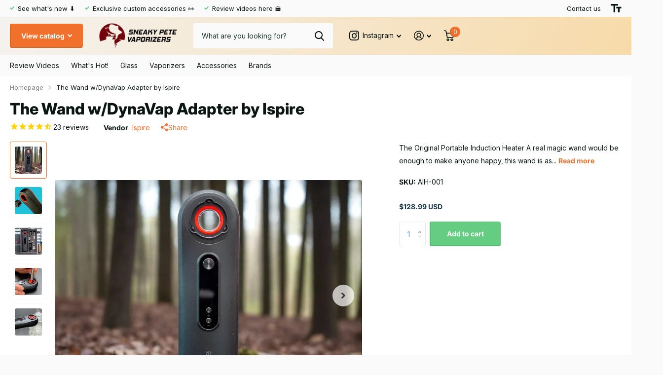

--- FILE ---
content_type: text/html; charset=utf-8
request_url: https://www.sneakypetestore.com/products/the-wand-by-ispire
body_size: 21001
content:
<!doctype html>
<html lang="en" data-theme="xtra" dir="ltr" class="no-js  ">
	<head><meta charset="utf-8">
		<meta http-equiv="x-ua-compatible" content="ie=edge">
		<title>The Wand w/DynaVap Adapter by Ispire &ndash; Sneaky Pete Store</title><meta name="description" content="The Wand by Ispire is the first of its kind: a portable induction heater for use with concentrates, and in addition to that sorcery it also heats DynaVaps!"><meta name="theme-color" content="">
		<meta name="MobileOptimized" content="320">
		<meta name="HandheldFriendly" content="true">
		<meta name="viewport" content="width=device-width, initial-scale=1, minimum-scale=1, maximum-scale=5, viewport-fit=cover, shrink-to-fit=no">
		<meta name="format-detection" content="telephone=no">
		<meta name="msapplication-config" content="//www.sneakypetestore.com/cdn/shop/t/138/assets/browserconfig.xml?v=52024572095365081671744474799">
		<link rel="canonical" href="https://www.sneakypetestore.com/products/the-wand-by-ispire">
		<link rel="preconnect" href="https://fonts.shopifycdn.com" crossorigin><link rel="preload" as="style" href="//www.sneakypetestore.com/cdn/shop/t/138/assets/screen.css?v=146819997796762515211744474869">
		<link rel="preload" as="style" href="//www.sneakypetestore.com/cdn/shop/t/138/assets/theme-xtra.css?v=83787356234667403861744474872">
		<link rel="preload" as="style" href="//www.sneakypetestore.com/cdn/shop/t/138/assets/screen-settings.css?v=44904718118656337231764683548">
		
		<link rel="preload" as="font" href="//www.sneakypetestore.com/cdn/fonts/inter/inter_n8.d15c916037fee1656886aab64725534609d62cc8.woff2" type="font/woff2" crossorigin>
    <link rel="preload" as="font" href="//www.sneakypetestore.com/cdn/fonts/inter/inter_n4.b2a3f24c19b4de56e8871f609e73ca7f6d2e2bb9.woff2" type="font/woff2" crossorigin>
		<link rel="preload" as="font" href="//www.sneakypetestore.com/cdn/shop/t/138/assets/xtra.woff2?v=8976947910206883911744474877" crossorigin>
		<link href="//www.sneakypetestore.com/cdn/shop/t/138/assets/screen.css?v=146819997796762515211744474869" rel="stylesheet" type="text/css" media="screen" />
		<link href="//www.sneakypetestore.com/cdn/shop/t/138/assets/theme-xtra.css?v=83787356234667403861744474872" rel="stylesheet" type="text/css" media="screen" />
		<link href="//www.sneakypetestore.com/cdn/shop/t/138/assets/screen-settings.css?v=44904718118656337231764683548" rel="stylesheet" type="text/css" media="screen" />
		<noscript><link rel="stylesheet" href="//www.sneakypetestore.com/cdn/shop/t/138/assets/async-menu.css?v=130949427629396350301744474792"></noscript><link href="//www.sneakypetestore.com/cdn/shop/t/138/assets/page-product.css?v=37329894213853036251744474862" rel="stylesheet" type="text/css" media="screen" />

<link rel="icon" href="//www.sneakypetestore.com/cdn/shop/files/Circle_Logo_Original_Size_fcb23764-70db-44db-9e69-4be5dc099194.png?crop=center&height=32&v=1613666917&width=32" type="image/png">
			<link rel="mask-icon" href="safari-pinned-tab.svg" color="#333333">
			<link rel="apple-touch-icon" href="apple-touch-icon.png"><link rel="manifest" href="//www.sneakypetestore.com/cdn/shop/t/138/assets/manifest.json?v=14351850551911166091744474859">
		<script>document.documentElement.classList.remove('no-js'); document.documentElement.classList.add('js');</script>
		<meta name="msapplication-config" content="//www.sneakypetestore.com/cdn/shop/t/138/assets/browserconfig.xml?v=52024572095365081671744474799">
<meta property="og:title" content="The Wand w/DynaVap Adapter by Ispire">
<meta property="og:type" content="product">
<meta property="og:description" content="The Wand by Ispire is the first of its kind: a portable induction heater for use with concentrates, and in addition to that sorcery it also heats DynaVaps!">
<meta property="og:site_name" content="Sneaky Pete Store">
<meta property="og:url" content="https://www.sneakypetestore.com/products/the-wand-by-ispire">

  
  <meta property="product:price:amount" content="$128.99 USD">
  <meta property="og:price:amount" content="$128.99 USD">
  <meta property="og:price:currency" content="USD">
  <meta property="og:availability" content="instock" />

<meta property="og:image" content="//www.sneakypetestore.com/cdn/shop/products/Crop-3_c2cc5b54-758e-4490-a268-40f590f08a6a.jpg?crop=center&height=500&v=1714257160&width=600">

<meta name="twitter:title" content="The Wand w/DynaVap Adapter by Ispire">
<meta name="twitter:description" content="The Wand by Ispire is the first of its kind: a portable induction heater for use with concentrates, and in addition to that sorcery it also heats DynaVaps!">
<meta name="twitter:site" content="Sneaky Pete Store">

<meta property="twitter:image" content="//www.sneakypetestore.com/cdn/shop/products/Crop-3_c2cc5b54-758e-4490-a268-40f590f08a6a.jpg?crop=center&height=500&v=1714257160&width=600">
<script type="application/ld+json">
  [{
        "@context": "http://schema.org",
        "@type": "Product",
        "name": "The Wand w/DynaVap Adapter by Ispire",
        "url": "https://www.sneakypetestore.com/products/the-wand-by-ispire","brand": { "@type": "Brand", "name": "Ispire" },"description": "The Original Portable Induction Heater\nA real magic wand would be enough to make anyone happy, this wand is as close to magic as I've ever seen and it definitely makes me happy. The Wand by Ispire is the first of its kind: a portable induction heater for use with concentrates, and in addition to that sorcery it also heats DynaVap tips! Unheard of.\nThe Easiest Path to Consistent Dabbing \nInduction heat is a highly accurate, controllable, and more predictable heat source than the torches used with a traditional dabbing rig, so you’re going to experience consistency and less waste by eliminating over or under heating of your dabbing surface.\nWith optional auto and manual modes for ease of use and quick heat ups, the adjustable temperature control of The Wand ranges between 120°C (250°F) - 425°C (800°F). Charging via USB-C, The Wand has dual, industry standard, replaceable 18650 2900mAh batteries for plenty of on-the-go hits. \nMagical Induction Heating \u0026amp; Dry Herb Modifiers\nThe unique design of the two included induction cups has an inner section of metal which works with the induction heater. That metal inner section is encased by glass, so your concentrate only touches the purity of glass. There's even an optional additional purchase that further extends the function of the Wand by turning it into a dry herb vaporizer: the flower variant of The Wand Replacement Cups by Ispire.\nThe Future of Portable Dabbing\nSatisfy needs you didn’t even know you had and experience the future of dabbing. The Wand is the only induction heater that works with concentrates or DynaVaps (check out the Glass DynaVap Insert For Ispire Wand to take this function to the next level) and it will soon become your favourite for both.","image": "//www.sneakypetestore.com/cdn/shop/products/Crop-3_c2cc5b54-758e-4490-a268-40f590f08a6a.jpg?crop=center&height=500&v=1714257160&width=600","sku": "AIH-001","offers": {
          "@type": "Offer",
          "price": "128.99",
          "url": "https://www.sneakypetestore.com/products/the-wand-by-ispire",
          "priceValidUntil": "2027-01-22",
          "priceCurrency": "USD",
            "availability": "https://schema.org/InStock",
            "inventoryLevel": "1104"}
      },{
      "@context": "http://schema.org/",
      "@type": "Organization",
      "url": "https://www.sneakypetestore.com/products/the-wand-by-ispire",
      "name": "Sneaky Pete Store",
      "legalName": "Sneaky Pete Store",
      "description": "The Wand by Ispire is the first of its kind: a portable induction heater for use with concentrates, and in addition to that sorcery it also heats DynaVaps!","contactPoint": {
        "@type": "ContactPoint",
        "contactType": "Customer service",
        "telephone": ""
      },
      "address": {
        "@type": "PostalAddress",
        "streetAddress": "13383 108 Ave",
        "addressLocality": "Surrey",
        "postalCode": "v3t5t6",
        "addressCountry": "CANADA"
      }
    },
    {
      "@context": "http://schema.org",
      "@type": "WebSite",
      "url": "https://www.sneakypetestore.com/products/the-wand-by-ispire",
      "name": "Sneaky Pete Store",
      "description": "The Wand by Ispire is the first of its kind: a portable induction heater for use with concentrates, and in addition to that sorcery it also heats DynaVaps!",
      "author": [
        {
          "@type": "Organization",
          "url": "https://www.someoneyouknow.online",
          "name": "Someoneyouknow",
          "address": {
            "@type": "PostalAddress",
            "streetAddress": "Wilhelminaplein 25",
            "addressLocality": "Eindhoven",
            "addressRegion": "NB",
            "postalCode": "5611 HG",
            "addressCountry": "NL"
          }
        }
      ]
    }
  ]
</script>

		<script>window.performance && window.performance.mark && window.performance.mark('shopify.content_for_header.start');</script><meta id="shopify-digital-wallet" name="shopify-digital-wallet" content="/10087614/digital_wallets/dialog">
<link rel="alternate" type="application/json+oembed" href="https://www.sneakypetestore.com/products/the-wand-by-ispire.oembed">
<script async="async" src="/checkouts/internal/preloads.js?locale=en-US"></script>
<script id="shopify-features" type="application/json">{"accessToken":"e6a352d8b39686a7264b317d769347ce","betas":["rich-media-storefront-analytics"],"domain":"www.sneakypetestore.com","predictiveSearch":true,"shopId":10087614,"locale":"en"}</script>
<script>var Shopify = Shopify || {};
Shopify.shop = "sneakypetestore-com.myshopify.com";
Shopify.locale = "en";
Shopify.currency = {"active":"USD","rate":"1.0"};
Shopify.country = "US";
Shopify.theme = {"name":"Xtra Pete Apr 14\/25","id":138689904721,"schema_name":"Xtra","schema_version":"4.2.0","theme_store_id":411,"role":"main"};
Shopify.theme.handle = "null";
Shopify.theme.style = {"id":null,"handle":null};
Shopify.cdnHost = "www.sneakypetestore.com/cdn";
Shopify.routes = Shopify.routes || {};
Shopify.routes.root = "/";</script>
<script type="module">!function(o){(o.Shopify=o.Shopify||{}).modules=!0}(window);</script>
<script>!function(o){function n(){var o=[];function n(){o.push(Array.prototype.slice.apply(arguments))}return n.q=o,n}var t=o.Shopify=o.Shopify||{};t.loadFeatures=n(),t.autoloadFeatures=n()}(window);</script>
<script id="shop-js-analytics" type="application/json">{"pageType":"product"}</script>
<script defer="defer" async type="module" src="//www.sneakypetestore.com/cdn/shopifycloud/shop-js/modules/v2/client.init-shop-cart-sync_BT-GjEfc.en.esm.js"></script>
<script defer="defer" async type="module" src="//www.sneakypetestore.com/cdn/shopifycloud/shop-js/modules/v2/chunk.common_D58fp_Oc.esm.js"></script>
<script defer="defer" async type="module" src="//www.sneakypetestore.com/cdn/shopifycloud/shop-js/modules/v2/chunk.modal_xMitdFEc.esm.js"></script>
<script type="module">
  await import("//www.sneakypetestore.com/cdn/shopifycloud/shop-js/modules/v2/client.init-shop-cart-sync_BT-GjEfc.en.esm.js");
await import("//www.sneakypetestore.com/cdn/shopifycloud/shop-js/modules/v2/chunk.common_D58fp_Oc.esm.js");
await import("//www.sneakypetestore.com/cdn/shopifycloud/shop-js/modules/v2/chunk.modal_xMitdFEc.esm.js");

  window.Shopify.SignInWithShop?.initShopCartSync?.({"fedCMEnabled":true,"windoidEnabled":true});

</script>
<script>(function() {
  var isLoaded = false;
  function asyncLoad() {
    if (isLoaded) return;
    isLoaded = true;
    var urls = ["https:\/\/formbuilder.hulkapps.com\/skeletopapp.js?shop=sneakypetestore-com.myshopify.com","https:\/\/static.klaviyo.com\/onsite\/js\/N7kxVB\/klaviyo.js?company_id=N7kxVB\u0026shop=sneakypetestore-com.myshopify.com","https:\/\/cdn-app.cart-bot.net\/public\/js\/append.js?shop=sneakypetestore-com.myshopify.com","https:\/\/light.spicegems.org\/0\/js\/scripttags\/sneakypetestore-com\/country_redirect_b16af8cfb4fc0867291b61bdecae0057.min.js?v=19\u0026shop=sneakypetestore-com.myshopify.com"];
    for (var i = 0; i < urls.length; i++) {
      var s = document.createElement('script');
      s.type = 'text/javascript';
      s.async = true;
      s.src = urls[i];
      var x = document.getElementsByTagName('script')[0];
      x.parentNode.insertBefore(s, x);
    }
  };
  if(window.attachEvent) {
    window.attachEvent('onload', asyncLoad);
  } else {
    window.addEventListener('load', asyncLoad, false);
  }
})();</script>
<script id="__st">var __st={"a":10087614,"offset":-28800,"reqid":"4cc18ed4-00e5-48bd-b10f-69f677442d4f-1769065854","pageurl":"www.sneakypetestore.com\/products\/the-wand-by-ispire","u":"e083ef2da99f","p":"product","rtyp":"product","rid":6600560803921};</script>
<script>window.ShopifyPaypalV4VisibilityTracking = true;</script>
<script id="captcha-bootstrap">!function(){'use strict';const t='contact',e='account',n='new_comment',o=[[t,t],['blogs',n],['comments',n],[t,'customer']],c=[[e,'customer_login'],[e,'guest_login'],[e,'recover_customer_password'],[e,'create_customer']],r=t=>t.map((([t,e])=>`form[action*='/${t}']:not([data-nocaptcha='true']) input[name='form_type'][value='${e}']`)).join(','),a=t=>()=>t?[...document.querySelectorAll(t)].map((t=>t.form)):[];function s(){const t=[...o],e=r(t);return a(e)}const i='password',u='form_key',d=['recaptcha-v3-token','g-recaptcha-response','h-captcha-response',i],f=()=>{try{return window.sessionStorage}catch{return}},m='__shopify_v',_=t=>t.elements[u];function p(t,e,n=!1){try{const o=window.sessionStorage,c=JSON.parse(o.getItem(e)),{data:r}=function(t){const{data:e,action:n}=t;return t[m]||n?{data:e,action:n}:{data:t,action:n}}(c);for(const[e,n]of Object.entries(r))t.elements[e]&&(t.elements[e].value=n);n&&o.removeItem(e)}catch(o){console.error('form repopulation failed',{error:o})}}const l='form_type',E='cptcha';function T(t){t.dataset[E]=!0}const w=window,h=w.document,L='Shopify',v='ce_forms',y='captcha';let A=!1;((t,e)=>{const n=(g='f06e6c50-85a8-45c8-87d0-21a2b65856fe',I='https://cdn.shopify.com/shopifycloud/storefront-forms-hcaptcha/ce_storefront_forms_captcha_hcaptcha.v1.5.2.iife.js',D={infoText:'Protected by hCaptcha',privacyText:'Privacy',termsText:'Terms'},(t,e,n)=>{const o=w[L][v],c=o.bindForm;if(c)return c(t,g,e,D).then(n);var r;o.q.push([[t,g,e,D],n]),r=I,A||(h.body.append(Object.assign(h.createElement('script'),{id:'captcha-provider',async:!0,src:r})),A=!0)});var g,I,D;w[L]=w[L]||{},w[L][v]=w[L][v]||{},w[L][v].q=[],w[L][y]=w[L][y]||{},w[L][y].protect=function(t,e){n(t,void 0,e),T(t)},Object.freeze(w[L][y]),function(t,e,n,w,h,L){const[v,y,A,g]=function(t,e,n){const i=e?o:[],u=t?c:[],d=[...i,...u],f=r(d),m=r(i),_=r(d.filter((([t,e])=>n.includes(e))));return[a(f),a(m),a(_),s()]}(w,h,L),I=t=>{const e=t.target;return e instanceof HTMLFormElement?e:e&&e.form},D=t=>v().includes(t);t.addEventListener('submit',(t=>{const e=I(t);if(!e)return;const n=D(e)&&!e.dataset.hcaptchaBound&&!e.dataset.recaptchaBound,o=_(e),c=g().includes(e)&&(!o||!o.value);(n||c)&&t.preventDefault(),c&&!n&&(function(t){try{if(!f())return;!function(t){const e=f();if(!e)return;const n=_(t);if(!n)return;const o=n.value;o&&e.removeItem(o)}(t);const e=Array.from(Array(32),(()=>Math.random().toString(36)[2])).join('');!function(t,e){_(t)||t.append(Object.assign(document.createElement('input'),{type:'hidden',name:u})),t.elements[u].value=e}(t,e),function(t,e){const n=f();if(!n)return;const o=[...t.querySelectorAll(`input[type='${i}']`)].map((({name:t})=>t)),c=[...d,...o],r={};for(const[a,s]of new FormData(t).entries())c.includes(a)||(r[a]=s);n.setItem(e,JSON.stringify({[m]:1,action:t.action,data:r}))}(t,e)}catch(e){console.error('failed to persist form',e)}}(e),e.submit())}));const S=(t,e)=>{t&&!t.dataset[E]&&(n(t,e.some((e=>e===t))),T(t))};for(const o of['focusin','change'])t.addEventListener(o,(t=>{const e=I(t);D(e)&&S(e,y())}));const B=e.get('form_key'),M=e.get(l),P=B&&M;t.addEventListener('DOMContentLoaded',(()=>{const t=y();if(P)for(const e of t)e.elements[l].value===M&&p(e,B);[...new Set([...A(),...v().filter((t=>'true'===t.dataset.shopifyCaptcha))])].forEach((e=>S(e,t)))}))}(h,new URLSearchParams(w.location.search),n,t,e,['guest_login'])})(!0,!0)}();</script>
<script integrity="sha256-4kQ18oKyAcykRKYeNunJcIwy7WH5gtpwJnB7kiuLZ1E=" data-source-attribution="shopify.loadfeatures" defer="defer" src="//www.sneakypetestore.com/cdn/shopifycloud/storefront/assets/storefront/load_feature-a0a9edcb.js" crossorigin="anonymous"></script>
<script data-source-attribution="shopify.dynamic_checkout.dynamic.init">var Shopify=Shopify||{};Shopify.PaymentButton=Shopify.PaymentButton||{isStorefrontPortableWallets:!0,init:function(){window.Shopify.PaymentButton.init=function(){};var t=document.createElement("script");t.src="https://www.sneakypetestore.com/cdn/shopifycloud/portable-wallets/latest/portable-wallets.en.js",t.type="module",document.head.appendChild(t)}};
</script>
<script data-source-attribution="shopify.dynamic_checkout.buyer_consent">
  function portableWalletsHideBuyerConsent(e){var t=document.getElementById("shopify-buyer-consent"),n=document.getElementById("shopify-subscription-policy-button");t&&n&&(t.classList.add("hidden"),t.setAttribute("aria-hidden","true"),n.removeEventListener("click",e))}function portableWalletsShowBuyerConsent(e){var t=document.getElementById("shopify-buyer-consent"),n=document.getElementById("shopify-subscription-policy-button");t&&n&&(t.classList.remove("hidden"),t.removeAttribute("aria-hidden"),n.addEventListener("click",e))}window.Shopify?.PaymentButton&&(window.Shopify.PaymentButton.hideBuyerConsent=portableWalletsHideBuyerConsent,window.Shopify.PaymentButton.showBuyerConsent=portableWalletsShowBuyerConsent);
</script>
<script data-source-attribution="shopify.dynamic_checkout.cart.bootstrap">document.addEventListener("DOMContentLoaded",(function(){function t(){return document.querySelector("shopify-accelerated-checkout-cart, shopify-accelerated-checkout")}if(t())Shopify.PaymentButton.init();else{new MutationObserver((function(e,n){t()&&(Shopify.PaymentButton.init(),n.disconnect())})).observe(document.body,{childList:!0,subtree:!0})}}));
</script>

<script>window.performance && window.performance.mark && window.performance.mark('shopify.content_for_header.end');</script>
		
	<!-- BEGIN app block: shopify://apps/klaviyo-email-marketing-sms/blocks/klaviyo-onsite-embed/2632fe16-c075-4321-a88b-50b567f42507 -->












  <script async src="https://static.klaviyo.com/onsite/js/N7kxVB/klaviyo.js?company_id=N7kxVB"></script>
  <script>!function(){if(!window.klaviyo){window._klOnsite=window._klOnsite||[];try{window.klaviyo=new Proxy({},{get:function(n,i){return"push"===i?function(){var n;(n=window._klOnsite).push.apply(n,arguments)}:function(){for(var n=arguments.length,o=new Array(n),w=0;w<n;w++)o[w]=arguments[w];var t="function"==typeof o[o.length-1]?o.pop():void 0,e=new Promise((function(n){window._klOnsite.push([i].concat(o,[function(i){t&&t(i),n(i)}]))}));return e}}})}catch(n){window.klaviyo=window.klaviyo||[],window.klaviyo.push=function(){var n;(n=window._klOnsite).push.apply(n,arguments)}}}}();</script>

  
    <script id="viewed_product">
      if (item == null) {
        var _learnq = _learnq || [];

        var MetafieldReviews = null
        var MetafieldYotpoRating = null
        var MetafieldYotpoCount = null
        var MetafieldLooxRating = null
        var MetafieldLooxCount = null
        var okendoProduct = null
        var okendoProductReviewCount = null
        var okendoProductReviewAverageValue = null
        try {
          // The following fields are used for Customer Hub recently viewed in order to add reviews.
          // This information is not part of __kla_viewed. Instead, it is part of __kla_viewed_reviewed_items
          MetafieldReviews = {"rating":{"scale_min":"1.0","scale_max":"5.0","value":"4.476190476"},"rating_count":21};
          MetafieldYotpoRating = null
          MetafieldYotpoCount = null
          MetafieldLooxRating = null
          MetafieldLooxCount = null

          okendoProduct = null
          // If the okendo metafield is not legacy, it will error, which then requires the new json formatted data
          if (okendoProduct && 'error' in okendoProduct) {
            okendoProduct = null
          }
          okendoProductReviewCount = okendoProduct ? okendoProduct.reviewCount : null
          okendoProductReviewAverageValue = okendoProduct ? okendoProduct.reviewAverageValue : null
        } catch (error) {
          console.error('Error in Klaviyo onsite reviews tracking:', error);
        }

        var item = {
          Name: "The Wand w\/DynaVap Adapter by Ispire",
          ProductID: 6600560803921,
          Categories: ["All Dry Herb Vaporizers","All Vaporizer Brands","All Vaporizers","Everything","Ispire","Portable Vaporizers","SPV5 ELIGIBLE PRODUCTS","Vaporizers \u0026 Accessories on Sale"],
          ImageURL: "https://www.sneakypetestore.com/cdn/shop/products/Crop-3_c2cc5b54-758e-4490-a268-40f590f08a6a_grande.jpg?v=1714257160",
          URL: "https://www.sneakypetestore.com/products/the-wand-by-ispire",
          Brand: "Ispire",
          Price: "$128.99 USD",
          Value: "128.99",
          CompareAtPrice: "$128.99 USD"
        };
        _learnq.push(['track', 'Viewed Product', item]);
        _learnq.push(['trackViewedItem', {
          Title: item.Name,
          ItemId: item.ProductID,
          Categories: item.Categories,
          ImageUrl: item.ImageURL,
          Url: item.URL,
          Metadata: {
            Brand: item.Brand,
            Price: item.Price,
            Value: item.Value,
            CompareAtPrice: item.CompareAtPrice
          },
          metafields:{
            reviews: MetafieldReviews,
            yotpo:{
              rating: MetafieldYotpoRating,
              count: MetafieldYotpoCount,
            },
            loox:{
              rating: MetafieldLooxRating,
              count: MetafieldLooxCount,
            },
            okendo: {
              rating: okendoProductReviewAverageValue,
              count: okendoProductReviewCount,
            }
          }
        }]);
      }
    </script>
  




  <script>
    window.klaviyoReviewsProductDesignMode = false
  </script>







<!-- END app block --><link href="https://monorail-edge.shopifysvc.com" rel="dns-prefetch">
<script>(function(){if ("sendBeacon" in navigator && "performance" in window) {try {var session_token_from_headers = performance.getEntriesByType('navigation')[0].serverTiming.find(x => x.name == '_s').description;} catch {var session_token_from_headers = undefined;}var session_cookie_matches = document.cookie.match(/_shopify_s=([^;]*)/);var session_token_from_cookie = session_cookie_matches && session_cookie_matches.length === 2 ? session_cookie_matches[1] : "";var session_token = session_token_from_headers || session_token_from_cookie || "";function handle_abandonment_event(e) {var entries = performance.getEntries().filter(function(entry) {return /monorail-edge.shopifysvc.com/.test(entry.name);});if (!window.abandonment_tracked && entries.length === 0) {window.abandonment_tracked = true;var currentMs = Date.now();var navigation_start = performance.timing.navigationStart;var payload = {shop_id: 10087614,url: window.location.href,navigation_start,duration: currentMs - navigation_start,session_token,page_type: "product"};window.navigator.sendBeacon("https://monorail-edge.shopifysvc.com/v1/produce", JSON.stringify({schema_id: "online_store_buyer_site_abandonment/1.1",payload: payload,metadata: {event_created_at_ms: currentMs,event_sent_at_ms: currentMs}}));}}window.addEventListener('pagehide', handle_abandonment_event);}}());</script>
<script id="web-pixels-manager-setup">(function e(e,d,r,n,o){if(void 0===o&&(o={}),!Boolean(null===(a=null===(i=window.Shopify)||void 0===i?void 0:i.analytics)||void 0===a?void 0:a.replayQueue)){var i,a;window.Shopify=window.Shopify||{};var t=window.Shopify;t.analytics=t.analytics||{};var s=t.analytics;s.replayQueue=[],s.publish=function(e,d,r){return s.replayQueue.push([e,d,r]),!0};try{self.performance.mark("wpm:start")}catch(e){}var l=function(){var e={modern:/Edge?\/(1{2}[4-9]|1[2-9]\d|[2-9]\d{2}|\d{4,})\.\d+(\.\d+|)|Firefox\/(1{2}[4-9]|1[2-9]\d|[2-9]\d{2}|\d{4,})\.\d+(\.\d+|)|Chrom(ium|e)\/(9{2}|\d{3,})\.\d+(\.\d+|)|(Maci|X1{2}).+ Version\/(15\.\d+|(1[6-9]|[2-9]\d|\d{3,})\.\d+)([,.]\d+|)( \(\w+\)|)( Mobile\/\w+|) Safari\/|Chrome.+OPR\/(9{2}|\d{3,})\.\d+\.\d+|(CPU[ +]OS|iPhone[ +]OS|CPU[ +]iPhone|CPU IPhone OS|CPU iPad OS)[ +]+(15[._]\d+|(1[6-9]|[2-9]\d|\d{3,})[._]\d+)([._]\d+|)|Android:?[ /-](13[3-9]|1[4-9]\d|[2-9]\d{2}|\d{4,})(\.\d+|)(\.\d+|)|Android.+Firefox\/(13[5-9]|1[4-9]\d|[2-9]\d{2}|\d{4,})\.\d+(\.\d+|)|Android.+Chrom(ium|e)\/(13[3-9]|1[4-9]\d|[2-9]\d{2}|\d{4,})\.\d+(\.\d+|)|SamsungBrowser\/([2-9]\d|\d{3,})\.\d+/,legacy:/Edge?\/(1[6-9]|[2-9]\d|\d{3,})\.\d+(\.\d+|)|Firefox\/(5[4-9]|[6-9]\d|\d{3,})\.\d+(\.\d+|)|Chrom(ium|e)\/(5[1-9]|[6-9]\d|\d{3,})\.\d+(\.\d+|)([\d.]+$|.*Safari\/(?![\d.]+ Edge\/[\d.]+$))|(Maci|X1{2}).+ Version\/(10\.\d+|(1[1-9]|[2-9]\d|\d{3,})\.\d+)([,.]\d+|)( \(\w+\)|)( Mobile\/\w+|) Safari\/|Chrome.+OPR\/(3[89]|[4-9]\d|\d{3,})\.\d+\.\d+|(CPU[ +]OS|iPhone[ +]OS|CPU[ +]iPhone|CPU IPhone OS|CPU iPad OS)[ +]+(10[._]\d+|(1[1-9]|[2-9]\d|\d{3,})[._]\d+)([._]\d+|)|Android:?[ /-](13[3-9]|1[4-9]\d|[2-9]\d{2}|\d{4,})(\.\d+|)(\.\d+|)|Mobile Safari.+OPR\/([89]\d|\d{3,})\.\d+\.\d+|Android.+Firefox\/(13[5-9]|1[4-9]\d|[2-9]\d{2}|\d{4,})\.\d+(\.\d+|)|Android.+Chrom(ium|e)\/(13[3-9]|1[4-9]\d|[2-9]\d{2}|\d{4,})\.\d+(\.\d+|)|Android.+(UC? ?Browser|UCWEB|U3)[ /]?(15\.([5-9]|\d{2,})|(1[6-9]|[2-9]\d|\d{3,})\.\d+)\.\d+|SamsungBrowser\/(5\.\d+|([6-9]|\d{2,})\.\d+)|Android.+MQ{2}Browser\/(14(\.(9|\d{2,})|)|(1[5-9]|[2-9]\d|\d{3,})(\.\d+|))(\.\d+|)|K[Aa][Ii]OS\/(3\.\d+|([4-9]|\d{2,})\.\d+)(\.\d+|)/},d=e.modern,r=e.legacy,n=navigator.userAgent;return n.match(d)?"modern":n.match(r)?"legacy":"unknown"}(),u="modern"===l?"modern":"legacy",c=(null!=n?n:{modern:"",legacy:""})[u],f=function(e){return[e.baseUrl,"/wpm","/b",e.hashVersion,"modern"===e.buildTarget?"m":"l",".js"].join("")}({baseUrl:d,hashVersion:r,buildTarget:u}),m=function(e){var d=e.version,r=e.bundleTarget,n=e.surface,o=e.pageUrl,i=e.monorailEndpoint;return{emit:function(e){var a=e.status,t=e.errorMsg,s=(new Date).getTime(),l=JSON.stringify({metadata:{event_sent_at_ms:s},events:[{schema_id:"web_pixels_manager_load/3.1",payload:{version:d,bundle_target:r,page_url:o,status:a,surface:n,error_msg:t},metadata:{event_created_at_ms:s}}]});if(!i)return console&&console.warn&&console.warn("[Web Pixels Manager] No Monorail endpoint provided, skipping logging."),!1;try{return self.navigator.sendBeacon.bind(self.navigator)(i,l)}catch(e){}var u=new XMLHttpRequest;try{return u.open("POST",i,!0),u.setRequestHeader("Content-Type","text/plain"),u.send(l),!0}catch(e){return console&&console.warn&&console.warn("[Web Pixels Manager] Got an unhandled error while logging to Monorail."),!1}}}}({version:r,bundleTarget:l,surface:e.surface,pageUrl:self.location.href,monorailEndpoint:e.monorailEndpoint});try{o.browserTarget=l,function(e){var d=e.src,r=e.async,n=void 0===r||r,o=e.onload,i=e.onerror,a=e.sri,t=e.scriptDataAttributes,s=void 0===t?{}:t,l=document.createElement("script"),u=document.querySelector("head"),c=document.querySelector("body");if(l.async=n,l.src=d,a&&(l.integrity=a,l.crossOrigin="anonymous"),s)for(var f in s)if(Object.prototype.hasOwnProperty.call(s,f))try{l.dataset[f]=s[f]}catch(e){}if(o&&l.addEventListener("load",o),i&&l.addEventListener("error",i),u)u.appendChild(l);else{if(!c)throw new Error("Did not find a head or body element to append the script");c.appendChild(l)}}({src:f,async:!0,onload:function(){if(!function(){var e,d;return Boolean(null===(d=null===(e=window.Shopify)||void 0===e?void 0:e.analytics)||void 0===d?void 0:d.initialized)}()){var d=window.webPixelsManager.init(e)||void 0;if(d){var r=window.Shopify.analytics;r.replayQueue.forEach((function(e){var r=e[0],n=e[1],o=e[2];d.publishCustomEvent(r,n,o)})),r.replayQueue=[],r.publish=d.publishCustomEvent,r.visitor=d.visitor,r.initialized=!0}}},onerror:function(){return m.emit({status:"failed",errorMsg:"".concat(f," has failed to load")})},sri:function(e){var d=/^sha384-[A-Za-z0-9+/=]+$/;return"string"==typeof e&&d.test(e)}(c)?c:"",scriptDataAttributes:o}),m.emit({status:"loading"})}catch(e){m.emit({status:"failed",errorMsg:(null==e?void 0:e.message)||"Unknown error"})}}})({shopId: 10087614,storefrontBaseUrl: "https://www.sneakypetestore.com",extensionsBaseUrl: "https://extensions.shopifycdn.com/cdn/shopifycloud/web-pixels-manager",monorailEndpoint: "https://monorail-edge.shopifysvc.com/unstable/produce_batch",surface: "storefront-renderer",enabledBetaFlags: ["2dca8a86"],webPixelsConfigList: [{"id":"2961506385","configuration":"{\"accountID\":\"N7kxVB\",\"webPixelConfig\":\"eyJlbmFibGVBZGRlZFRvQ2FydEV2ZW50cyI6IHRydWV9\"}","eventPayloadVersion":"v1","runtimeContext":"STRICT","scriptVersion":"524f6c1ee37bacdca7657a665bdca589","type":"APP","apiClientId":123074,"privacyPurposes":["ANALYTICS","MARKETING"],"dataSharingAdjustments":{"protectedCustomerApprovalScopes":["read_customer_address","read_customer_email","read_customer_name","read_customer_personal_data","read_customer_phone"]}},{"id":"shopify-app-pixel","configuration":"{}","eventPayloadVersion":"v1","runtimeContext":"STRICT","scriptVersion":"0450","apiClientId":"shopify-pixel","type":"APP","privacyPurposes":["ANALYTICS","MARKETING"]},{"id":"shopify-custom-pixel","eventPayloadVersion":"v1","runtimeContext":"LAX","scriptVersion":"0450","apiClientId":"shopify-pixel","type":"CUSTOM","privacyPurposes":["ANALYTICS","MARKETING"]}],isMerchantRequest: false,initData: {"shop":{"name":"Sneaky Pete Store","paymentSettings":{"currencyCode":"USD"},"myshopifyDomain":"sneakypetestore-com.myshopify.com","countryCode":"CA","storefrontUrl":"https:\/\/www.sneakypetestore.com"},"customer":null,"cart":null,"checkout":null,"productVariants":[{"price":{"amount":128.99,"currencyCode":"USD"},"product":{"title":"The Wand w\/DynaVap Adapter by Ispire","vendor":"Ispire","id":"6600560803921","untranslatedTitle":"The Wand w\/DynaVap Adapter by Ispire","url":"\/products\/the-wand-by-ispire","type":"Dry Herb"},"id":"39426571370577","image":{"src":"\/\/www.sneakypetestore.com\/cdn\/shop\/products\/Crop-3_c2cc5b54-758e-4490-a268-40f590f08a6a.jpg?v=1714257160"},"sku":"AIH-001","title":"Default Title","untranslatedTitle":"Default Title"}],"purchasingCompany":null},},"https://www.sneakypetestore.com/cdn","fcfee988w5aeb613cpc8e4bc33m6693e112",{"modern":"","legacy":""},{"shopId":"10087614","storefrontBaseUrl":"https:\/\/www.sneakypetestore.com","extensionBaseUrl":"https:\/\/extensions.shopifycdn.com\/cdn\/shopifycloud\/web-pixels-manager","surface":"storefront-renderer","enabledBetaFlags":"[\"2dca8a86\"]","isMerchantRequest":"false","hashVersion":"fcfee988w5aeb613cpc8e4bc33m6693e112","publish":"custom","events":"[[\"page_viewed\",{}],[\"product_viewed\",{\"productVariant\":{\"price\":{\"amount\":128.99,\"currencyCode\":\"USD\"},\"product\":{\"title\":\"The Wand w\/DynaVap Adapter by Ispire\",\"vendor\":\"Ispire\",\"id\":\"6600560803921\",\"untranslatedTitle\":\"The Wand w\/DynaVap Adapter by Ispire\",\"url\":\"\/products\/the-wand-by-ispire\",\"type\":\"Dry Herb\"},\"id\":\"39426571370577\",\"image\":{\"src\":\"\/\/www.sneakypetestore.com\/cdn\/shop\/products\/Crop-3_c2cc5b54-758e-4490-a268-40f590f08a6a.jpg?v=1714257160\"},\"sku\":\"AIH-001\",\"title\":\"Default Title\",\"untranslatedTitle\":\"Default Title\"}}]]"});</script><script>
  window.ShopifyAnalytics = window.ShopifyAnalytics || {};
  window.ShopifyAnalytics.meta = window.ShopifyAnalytics.meta || {};
  window.ShopifyAnalytics.meta.currency = 'USD';
  var meta = {"product":{"id":6600560803921,"gid":"gid:\/\/shopify\/Product\/6600560803921","vendor":"Ispire","type":"Dry Herb","handle":"the-wand-by-ispire","variants":[{"id":39426571370577,"price":12899,"name":"The Wand w\/DynaVap Adapter by Ispire","public_title":null,"sku":"AIH-001"}],"remote":false},"page":{"pageType":"product","resourceType":"product","resourceId":6600560803921,"requestId":"4cc18ed4-00e5-48bd-b10f-69f677442d4f-1769065854"}};
  for (var attr in meta) {
    window.ShopifyAnalytics.meta[attr] = meta[attr];
  }
</script>
<script class="analytics">
  (function () {
    var customDocumentWrite = function(content) {
      var jquery = null;

      if (window.jQuery) {
        jquery = window.jQuery;
      } else if (window.Checkout && window.Checkout.$) {
        jquery = window.Checkout.$;
      }

      if (jquery) {
        jquery('body').append(content);
      }
    };

    var hasLoggedConversion = function(token) {
      if (token) {
        return document.cookie.indexOf('loggedConversion=' + token) !== -1;
      }
      return false;
    }

    var setCookieIfConversion = function(token) {
      if (token) {
        var twoMonthsFromNow = new Date(Date.now());
        twoMonthsFromNow.setMonth(twoMonthsFromNow.getMonth() + 2);

        document.cookie = 'loggedConversion=' + token + '; expires=' + twoMonthsFromNow;
      }
    }

    var trekkie = window.ShopifyAnalytics.lib = window.trekkie = window.trekkie || [];
    if (trekkie.integrations) {
      return;
    }
    trekkie.methods = [
      'identify',
      'page',
      'ready',
      'track',
      'trackForm',
      'trackLink'
    ];
    trekkie.factory = function(method) {
      return function() {
        var args = Array.prototype.slice.call(arguments);
        args.unshift(method);
        trekkie.push(args);
        return trekkie;
      };
    };
    for (var i = 0; i < trekkie.methods.length; i++) {
      var key = trekkie.methods[i];
      trekkie[key] = trekkie.factory(key);
    }
    trekkie.load = function(config) {
      trekkie.config = config || {};
      trekkie.config.initialDocumentCookie = document.cookie;
      var first = document.getElementsByTagName('script')[0];
      var script = document.createElement('script');
      script.type = 'text/javascript';
      script.onerror = function(e) {
        var scriptFallback = document.createElement('script');
        scriptFallback.type = 'text/javascript';
        scriptFallback.onerror = function(error) {
                var Monorail = {
      produce: function produce(monorailDomain, schemaId, payload) {
        var currentMs = new Date().getTime();
        var event = {
          schema_id: schemaId,
          payload: payload,
          metadata: {
            event_created_at_ms: currentMs,
            event_sent_at_ms: currentMs
          }
        };
        return Monorail.sendRequest("https://" + monorailDomain + "/v1/produce", JSON.stringify(event));
      },
      sendRequest: function sendRequest(endpointUrl, payload) {
        // Try the sendBeacon API
        if (window && window.navigator && typeof window.navigator.sendBeacon === 'function' && typeof window.Blob === 'function' && !Monorail.isIos12()) {
          var blobData = new window.Blob([payload], {
            type: 'text/plain'
          });

          if (window.navigator.sendBeacon(endpointUrl, blobData)) {
            return true;
          } // sendBeacon was not successful

        } // XHR beacon

        var xhr = new XMLHttpRequest();

        try {
          xhr.open('POST', endpointUrl);
          xhr.setRequestHeader('Content-Type', 'text/plain');
          xhr.send(payload);
        } catch (e) {
          console.log(e);
        }

        return false;
      },
      isIos12: function isIos12() {
        return window.navigator.userAgent.lastIndexOf('iPhone; CPU iPhone OS 12_') !== -1 || window.navigator.userAgent.lastIndexOf('iPad; CPU OS 12_') !== -1;
      }
    };
    Monorail.produce('monorail-edge.shopifysvc.com',
      'trekkie_storefront_load_errors/1.1',
      {shop_id: 10087614,
      theme_id: 138689904721,
      app_name: "storefront",
      context_url: window.location.href,
      source_url: "//www.sneakypetestore.com/cdn/s/trekkie.storefront.1bbfab421998800ff09850b62e84b8915387986d.min.js"});

        };
        scriptFallback.async = true;
        scriptFallback.src = '//www.sneakypetestore.com/cdn/s/trekkie.storefront.1bbfab421998800ff09850b62e84b8915387986d.min.js';
        first.parentNode.insertBefore(scriptFallback, first);
      };
      script.async = true;
      script.src = '//www.sneakypetestore.com/cdn/s/trekkie.storefront.1bbfab421998800ff09850b62e84b8915387986d.min.js';
      first.parentNode.insertBefore(script, first);
    };
    trekkie.load(
      {"Trekkie":{"appName":"storefront","development":false,"defaultAttributes":{"shopId":10087614,"isMerchantRequest":null,"themeId":138689904721,"themeCityHash":"1083167926724627976","contentLanguage":"en","currency":"USD","eventMetadataId":"cd3dc047-e396-4937-be2c-ef2f61b6496d"},"isServerSideCookieWritingEnabled":true,"monorailRegion":"shop_domain","enabledBetaFlags":["65f19447"]},"Session Attribution":{},"S2S":{"facebookCapiEnabled":false,"source":"trekkie-storefront-renderer","apiClientId":580111}}
    );

    var loaded = false;
    trekkie.ready(function() {
      if (loaded) return;
      loaded = true;

      window.ShopifyAnalytics.lib = window.trekkie;

      var originalDocumentWrite = document.write;
      document.write = customDocumentWrite;
      try { window.ShopifyAnalytics.merchantGoogleAnalytics.call(this); } catch(error) {};
      document.write = originalDocumentWrite;

      window.ShopifyAnalytics.lib.page(null,{"pageType":"product","resourceType":"product","resourceId":6600560803921,"requestId":"4cc18ed4-00e5-48bd-b10f-69f677442d4f-1769065854","shopifyEmitted":true});

      var match = window.location.pathname.match(/checkouts\/(.+)\/(thank_you|post_purchase)/)
      var token = match? match[1]: undefined;
      if (!hasLoggedConversion(token)) {
        setCookieIfConversion(token);
        window.ShopifyAnalytics.lib.track("Viewed Product",{"currency":"USD","variantId":39426571370577,"productId":6600560803921,"productGid":"gid:\/\/shopify\/Product\/6600560803921","name":"The Wand w\/DynaVap Adapter by Ispire","price":"128.99","sku":"AIH-001","brand":"Ispire","variant":null,"category":"Dry Herb","nonInteraction":true,"remote":false},undefined,undefined,{"shopifyEmitted":true});
      window.ShopifyAnalytics.lib.track("monorail:\/\/trekkie_storefront_viewed_product\/1.1",{"currency":"USD","variantId":39426571370577,"productId":6600560803921,"productGid":"gid:\/\/shopify\/Product\/6600560803921","name":"The Wand w\/DynaVap Adapter by Ispire","price":"128.99","sku":"AIH-001","brand":"Ispire","variant":null,"category":"Dry Herb","nonInteraction":true,"remote":false,"referer":"https:\/\/www.sneakypetestore.com\/products\/the-wand-by-ispire"});
      }
    });


        var eventsListenerScript = document.createElement('script');
        eventsListenerScript.async = true;
        eventsListenerScript.src = "//www.sneakypetestore.com/cdn/shopifycloud/storefront/assets/shop_events_listener-3da45d37.js";
        document.getElementsByTagName('head')[0].appendChild(eventsListenerScript);

})();</script>
  <script>
  if (!window.ga || (window.ga && typeof window.ga !== 'function')) {
    window.ga = function ga() {
      (window.ga.q = window.ga.q || []).push(arguments);
      if (window.Shopify && window.Shopify.analytics && typeof window.Shopify.analytics.publish === 'function') {
        window.Shopify.analytics.publish("ga_stub_called", {}, {sendTo: "google_osp_migration"});
      }
      console.error("Shopify's Google Analytics stub called with:", Array.from(arguments), "\nSee https://help.shopify.com/manual/promoting-marketing/pixels/pixel-migration#google for more information.");
    };
    if (window.Shopify && window.Shopify.analytics && typeof window.Shopify.analytics.publish === 'function') {
      window.Shopify.analytics.publish("ga_stub_initialized", {}, {sendTo: "google_osp_migration"});
    }
  }
</script>
<script
  defer
  src="https://www.sneakypetestore.com/cdn/shopifycloud/perf-kit/shopify-perf-kit-3.0.4.min.js"
  data-application="storefront-renderer"
  data-shop-id="10087614"
  data-render-region="gcp-us-central1"
  data-page-type="product"
  data-theme-instance-id="138689904721"
  data-theme-name="Xtra"
  data-theme-version="4.2.0"
  data-monorail-region="shop_domain"
  data-resource-timing-sampling-rate="10"
  data-shs="true"
  data-shs-beacon="true"
  data-shs-export-with-fetch="true"
  data-shs-logs-sample-rate="1"
  data-shs-beacon-endpoint="https://www.sneakypetestore.com/api/collect"
></script>
</head>
	<body class="template-product">
		<div id="root"><nav id="skip">
    <ul>
        <li><a href="/" accesskey="a" class="link-accessible">Toggle accessibility mode (a)</a></li>
        <li><a href="/" accesskey="h">Go to homepage (h)</a></li>
        <li><a href="#nav" accesskey="n">Go to navigation (n)</a></li>
        <li><a href="/search" aria-controls="search" accesskey="s">Go to search (s)</a></li>
        <li><a href="#content" accesskey="c">Go to content (c)</a></li>
        <li><a href="#shopify-section-footer" accesskey="f">Go to footer (f)</a></li>
    </ul>
</nav><!-- BEGIN sections: header-group -->
<div id="shopify-section-sections--17641503424593__header" class="shopify-section shopify-section-group-header-group shopify-section-header">
<script></script><nav id="nav-top"><ul class="l4us mobile-text-center" data-autoplay=5000><li >
              See <a href="/collections/featured-products" title="Hot New Vaporizers & Accessories">what's new</a> ⬇️
            </li><li >
              Exclusive <a href="/collections/sneaky-pete-store" title="Sneaky Pete Vaporizer Accessories">custom accessories</a> 👀
            </li><li >
              Review videos <a href="https://www.sneakypetestore.com/blogs/vaporizer-reviews-user-guides" title="https://www.sneakypetestore.com/blogs/vaporizer-reviews-user-guides">here </a>🎬
            </li></ul><ul data-type="top-nav">
      <li><a href="/pages/contact">Contact us</a></li>
      <li><a href="./" class="link-accessible" aria-label="Toggle accessibility mode"><i aria-hidden="true" class="icon-text-size"></i> <span class="hidden">Toggle accessibility mode</span></a></li>
</ul>
  </nav><div id="header-outer">
  <div id="header">
    <div id="header-inner" class="
    
    
    
    hide-btn-mobile
    text-center-mobile
    
    
    
  "><p class="link-btn">
    <a href="/" aria-controls="nav">View catalog <i aria-hidden="true" class="icon-chevron-down"></i></a>
    <a class="search-compact" href="#search" aria-controls="search"><i aria-hidden="true" class="icon-zoom"></i> <span class="hidden">Search</span></a>
  </p>
<p id="logo">
    <a href="/"><picture><img
            class="logo-img"
            
              srcset=",//www.sneakypetestore.com/cdn/shop/files/SPV_Rectangle_de441546-5e1b-46f8-a445-8d87aa23c00f.png?pad_color=fff&v=1744669844&width=165 165w,//www.sneakypetestore.com/cdn/shop/files/SPV_Rectangle_de441546-5e1b-46f8-a445-8d87aa23c00f.png?pad_color=fff&v=1744669844&width=240 240w,//www.sneakypetestore.com/cdn/shop/files/SPV_Rectangle_de441546-5e1b-46f8-a445-8d87aa23c00f.png?pad_color=fff&v=1744669844&width=350 350w,//www.sneakypetestore.com/cdn/shop/files/SPV_Rectangle_de441546-5e1b-46f8-a445-8d87aa23c00f.png?pad_color=fff&v=1744669844&width=533 533w,//www.sneakypetestore.com/cdn/shop/files/SPV_Rectangle_de441546-5e1b-46f8-a445-8d87aa23c00f.png?pad_color=fff&v=1744669844&width=720 720w"
              src="//www.sneakypetestore.com/cdn/shop/files/SPV_Rectangle_de441546-5e1b-46f8-a445-8d87aa23c00f.png?v=1744669844&width=160"
            
            sizes="
              (min-width: 760px) 160
              140
            "
            width="160"
            height="36"
            alt="Sneaky Pete Store"
          >
        </picture></a><style data-shopify>
        #logo {
          --logo_w: 160px;
        }
        @media only screen and (max-width: 47.5em) {
          #logo {
            --logo_w: 140px;
          }
        }
      </style>
</p>
<form action="/search" method="get" id="search" class="
    
    
    compact-handle
    ">
    <fieldset>
      <legend>Search</legend>
      <p>
        <label for="search_main">Search</label>
        <input type="search" id="search_main" name="q" placeholder="What are you looking for?" autocomplete="off" required>
        <button type="submit" class="override">Zoeken</button>
      </p>
      <div id="livesearch">
        <div class="cols">
          <p>Search results</p>
        </div>
      </div>
    </fieldset>
  </form>
<nav id="nav-user">
        <ul data-type="user-nav"><li class="mobile-only"><a href="/pages/contact">Contact us</a></li><li class="sub mobile-hide"><a href="./" class="toggle" aria-label="Instagram, Read more"><i aria-hidden="true" class="icon-instagram"></i><span>Instagram</span></a>
                    <ul><li><a aria-label="Instagram" href="https://www.instagram.com/sneakypetevaporizers" rel="external noopener" target="external"><i aria-hidden="true" class="icon-instagram"></i>Instagram</a></li><li><a aria-label="YouTube" href="https://www.youtube.com/@Sneakypetevaporizers" rel="external noopener" target="external"><i aria-hidden="true" class="icon-youtube"></i>YouTube</a></li><li><a aria-label="facebook" href="https://www.facebook.com/sneakypetevaporizers/" rel="external noopener" target="external"><i aria-hidden="true" class="icon-facebook"></i>Facebook</a></li></ul></li><li class="sub user-login menu-hide"><a href="/account/login" class="toggle mobile-hide"><i aria-hidden="true" aria-label="Sign in" class="icon-user"></i> <span class="desktop-hide">Sign in</span></a>
                <a href="/account/login" class="mobile-only" data-panel="login" aria-label="Sign in"><i aria-hidden="true" class="icon-user"></i> <span class="desktop-hide">Sign in</span></a><form method="post" action="/account/login" id="customer_login" accept-charset="UTF-8" data-login-with-shop-sign-in="true" class="f8vl"><input type="hidden" name="form_type" value="customer_login" /><input type="hidden" name="utf8" value="✓" /><fieldset>
                    <legend>Login</legend>
                    <p class="strong">Login</p>
                    <p>
                      <label for="login_email_address">Email<span class="overlay-theme">*</span></label>
                      <input type="email" id="login_email_address" name="customer[email]" placeholder="Email" required>
                    </p>
                    <p>
                      <label for="login_password">Password<span class="overlay-theme">*</span> <a href="./" class="show"><span>Toon</span> <span class="hidden">Hide</span></a></label>
                      <input type="password" id="login_password" name="customer[password]" placeholder="Password" required>
                      <a href="/account/login#recover" class="size-12">Forgot your password?</a>
                    </p>
                    <p class="submit">
                      <button type="submit">Sign in</button>
                      Don&#39;t have an account yet?<br> <a href="/account/register" class="overlay-content">Create account</a>
                    </p>
                  </fieldset></form></li>
            <li class="cart">
              <a href="/cart"  aria-label="Winkelwagen"><i aria-hidden="true" class="icon-cart"><span id="cart-count">0</span></i> <span class="hidden">Cart</span></a>
            </li>
          
        </ul>
      </nav>
    </div>
  </div><nav id="nav-bar" aria-label="Back" class=" has-menu-bar">
        <ul data-type="horizontal-nav"><li class="" >
            <a accesskey="1" href="/blogs/vaporizer-reviews-user-guides">Review Videos
</a>
            <em>(1)</em></li><li class="" >
            <a accesskey="2" href="/collections/featured-products">What's Hot!
</a>
            <em>(2)</em></li><li class="sub" >
            <a accesskey="3" href="/collections/all-glass">Glass
</a>
            <em>(3)</em>
                <a href="./" class="toggle">All collections</a>
                <ul>
                    
                    <li>
                        <ul>
                            
                            <li><a href="/collections/all-glass-pieces-1">All Glass Pieces
                                </a></li>
                            

                            <li><a href="/collections/assorted-glass">Assorted Glass
                                </a></li>
                            

                            <li><a href="/collections/new-glass-for-dynavap">Glass For DynaVap
                                </a></li>
                            

                            <li><a href="/collections/glass-for-puffco">Glass For Puffco
                                </a></li>
                            

                            <li><a href="/collections/glass-adapters">Stems/Adapters
                                </a></li>
                            

                            <li><a href="/collections/water-tool-adapters">Water Pipe Adapters
                                </a></li>
                            
                            </li>
                        </ul>
                        

                    
                    <li>
                        <ul>
                            
                            <li><a href="/collections/glass-pieces">Water Pipes
                                </a></li>
                            
                            </li>
                        </ul>
                        
</ul></li><li class="sub" >
            <a accesskey="4" href="/collections/all-vaporizers">Vaporizers
</a>
            <em>(4)</em>
                <a href="./" class="toggle">All collections</a>
                <ul>
                    
                    <li>
                        <ul>
                            
                            <li><a href="/collections/all-dry-herb-cannabis-vaporizers">Dry Herb
                                </a>
                                    <a href="/collections/all-dry-herb-cannabis-vaporizers" class="toggle">Toggle submenu Dry Herb</a>
                                    <ul><li>
                                                <a href="/collections/portable">Portable
                                                </a>
                                            </li><li>
                                                <a href="/collections/ball-vapes">Ball Vapes
                                                </a>
                                            </li><li>
                                                <a href="/collections/desktop">Desktop
                                                </a>
                                            </li></ul></li>
                            

                            <li><a href="https://www.sneakypetestore.com/collections/all-concentrate-vaporizers">Concentrate
                                </a>
                                    <a href="https://www.sneakypetestore.com/collections/all-concentrate-vaporizers" class="toggle">Toggle submenu Concentrate</a>
                                    <ul><li>
                                                <a href="https://www.sneakypetestore.com/collections/concentrate-e-rigs">E-Rigs
                                                </a>
                                            </li><li>
                                                <a href="https://www.sneakypetestore.com/collections/vape-pens">Vape Pens
                                                </a>
                                            </li><li>
                                                <a href="https://www.sneakypetestore.com/collections/510-batteries-cartridges">510
                                                </a>
                                            </li><li>
                                                <a href="https://www.sneakypetestore.com/collections/all-concentrate">Assorted
                                                </a>
                                            </li></ul></li>
                            
                            </li>
                        </ul>
                        
</ul></li><li class="sub" >
            <a accesskey="5" href="/collections/accessories">Accessories
</a>
            <em>(5)</em>
                <a href="./" class="toggle">All collections</a>
                <ul>
                    
                    <li>
                        <ul>
                            
                            <li><a href="/collections/all-accessories">All Accessories 
                                </a></li>
                            

                            <li><a href="/collections/dynavap-accessories">DynaVap Accessories
                                </a></li>
                            

                            <li><a href="/collections/torch-lighters">Torch Lighters
                                </a></li>
                            

                            <li><a href="/collections/grinders">Grinders
                                </a></li>
                            

                            <li><a href="https://www.sneakypetestore.com/collections/accessories">Vaporizer Accessories
                                </a></li>
                            
                            </li>
                        </ul>
                        
</ul></li><li class="sub" >
            <a accesskey="6" href="/collections/all-brands">Brands
</a>
            <em>(6)</em>
                <a href="./" class="toggle">All collections</a>
                <ul>
                    
                    <li>
                        <ul>
                            
                            <li><a href="/collections/arizer-1">Arizer
                                </a></li>
                            

                            <li><a href="/collections/blazer">Blazer
                                </a></li>
                            

                            <li><a href="/collections/boundless">Boundless
                                </a></li>
                            

                            <li><a href="/collections/camouflet">Camouflet
                                </a></li>
                            

                            <li><a href="/collections/cannabis-hardware">Cannabis Hardware 
                                </a></li>
                            

                            <li><a href="/collections/ccell">Ccell
                                </a></li>
                            
                            </li>
                        </ul>
                        

                    
                    <li>
                        <ul>
                            
                            <li><a href="/collections/chill-pipes">Chill Pipes
                                </a></li>
                            

                            <li><a href="/collections/dynavap-1">DynaVap
                                </a></li>
                            

                            <li><a href="/collections/eds-tnt">Ed's TNT
                                </a></li>
                            

                            <li><a href="/collections/hamilton-devices">Hamilton Devices
                                </a></li>
                            

                            <li><a href="/collections/healthy-rips">Healthy Rips
                                </a></li>
                            

                            <li><a href="/collections/herb-ripper">Herb Ripper
                                </a></li>
                            
                            </li>
                        </ul>
                        

                    
                    <li>
                        <ul>
                            
                            <li><a href="/collections/ispire">Ispire
                                </a></li>
                            

                            <li><a href="/collections/jyarz">Jyarz
                                </a></li>
                            

                            <li><a href="https://www.sneakypetestore.com/collections/lotus">Lotus
                                </a></li>
                            

                            <li><a href="/collections/mininail">Mininail
                                </a></li>
                            

                            <li><a href="/collections/oldhead-trading-company">Old Head TC
                                </a></li>
                            

                            <li><a href="/collections/pax-vapor">Pax Vapor
                                </a></li>
                            
                            </li>
                        </ul>
                        

                    
                    <li>
                        <ul>
                            
                            <li><a href="/collections/puffco">Puffco
                                </a></li>
                            

                            <li><a href="/collections/shenzhen-crossing">Shenzhen Crossing
                                </a></li>
                            

                            <li><a href="/collections/sneaky-pete-store">Sneaky Pete Store
                                </a></li>
                            

                            <li><a href="/collections/storz-and-bickel">Storz and Bickel
                                </a></li>
                            

                            <li><a href="/collections/vapman">Vapman
                                </a></li>
                            

                            <li><a href="/collections/vapvana">Vapvana
                                </a></li>
                            
                            </li>
                        </ul>
                        

                    
                    <li>
                        <ul>
                            
                            <li><a href="/collections/vector">Vector
                                </a></li>
                            

                            <li><a href="/collections/vestratto">Vestratto
                                </a></li>
                            

                            <li><a href="/collections/xmax">XMAX
                                </a></li>
                            
                            </li>
                        </ul>
                        
</ul></li><li class="show-all sub-static">
            <a href="/" aria-controls="nav">More</a>
        </li></ul>
      </nav><nav id="nav" aria-label="Menu" class=" has-menu-bar ">
      <ul data-type="main-nav" ><li class="" >
            <a accesskey="1" href="/blogs/vaporizer-reviews-user-guides">Review Videos
</a>
            <em>(1)</em></li><li class="" >
            <a accesskey="2" href="/collections/featured-products">What's Hot!
</a>
            <em>(2)</em></li><li class="sub" >
            <a accesskey="3" href="/collections/all-glass">Glass
</a>
            <em>(3)</em>
                <a href="./" class="toggle">All collections</a>
                <ul>
                    
                    <li>
                        <ul>
                            
                            <li><a href="/collections/all-glass-pieces-1">All Glass Pieces
                                </a></li>
                            

                            <li><a href="/collections/assorted-glass">Assorted Glass
                                </a></li>
                            

                            <li><a href="/collections/new-glass-for-dynavap">Glass For DynaVap
                                </a></li>
                            

                            <li><a href="/collections/glass-for-puffco">Glass For Puffco
                                </a></li>
                            

                            <li><a href="/collections/glass-adapters">Stems/Adapters
                                </a></li>
                            

                            <li><a href="/collections/water-tool-adapters">Water Pipe Adapters
                                </a></li>
                            
                            </li>
                        </ul>
                        

                    
                    <li>
                        <ul>
                            
                            <li><a href="/collections/glass-pieces">Water Pipes
                                </a></li>
                            
                            </li>
                        </ul>
                        
</ul></li><li class="sub" >
            <a accesskey="4" href="/collections/all-vaporizers">Vaporizers
</a>
            <em>(4)</em>
                <a href="./" class="toggle">All collections</a>
                <ul>
                    
                    <li>
                        <ul>
                            
                            <li><a href="/collections/all-dry-herb-cannabis-vaporizers">Dry Herb
                                </a>
                                    <a href="/collections/all-dry-herb-cannabis-vaporizers" class="toggle">Toggle submenu Dry Herb</a>
                                    <ul><li>
                                                <a href="/collections/portable">Portable
                                                </a>
                                            </li><li>
                                                <a href="/collections/ball-vapes">Ball Vapes
                                                </a>
                                            </li><li>
                                                <a href="/collections/desktop">Desktop
                                                </a>
                                            </li></ul></li>
                            

                            <li><a href="https://www.sneakypetestore.com/collections/all-concentrate-vaporizers">Concentrate
                                </a>
                                    <a href="https://www.sneakypetestore.com/collections/all-concentrate-vaporizers" class="toggle">Toggle submenu Concentrate</a>
                                    <ul><li>
                                                <a href="https://www.sneakypetestore.com/collections/concentrate-e-rigs">E-Rigs
                                                </a>
                                            </li><li>
                                                <a href="https://www.sneakypetestore.com/collections/vape-pens">Vape Pens
                                                </a>
                                            </li><li>
                                                <a href="https://www.sneakypetestore.com/collections/510-batteries-cartridges">510
                                                </a>
                                            </li><li>
                                                <a href="https://www.sneakypetestore.com/collections/all-concentrate">Assorted
                                                </a>
                                            </li></ul></li>
                            
                            </li>
                        </ul>
                        
</ul></li><li class="sub" >
            <a accesskey="5" href="/collections/accessories">Accessories
</a>
            <em>(5)</em>
                <a href="./" class="toggle">All collections</a>
                <ul>
                    
                    <li>
                        <ul>
                            
                            <li><a href="/collections/all-accessories">All Accessories 
                                </a></li>
                            

                            <li><a href="/collections/dynavap-accessories">DynaVap Accessories
                                </a></li>
                            

                            <li><a href="/collections/torch-lighters">Torch Lighters
                                </a></li>
                            

                            <li><a href="/collections/grinders">Grinders
                                </a></li>
                            

                            <li><a href="https://www.sneakypetestore.com/collections/accessories">Vaporizer Accessories
                                </a></li>
                            
                            </li>
                        </ul>
                        
</ul></li><li class="sub" >
            <a accesskey="6" href="/collections/all-brands">Brands
</a>
            <em>(6)</em>
                <a href="./" class="toggle">All collections</a>
                <ul>
                    
                    <li>
                        <ul>
                            
                            <li><a href="/collections/arizer-1">Arizer
                                </a></li>
                            

                            <li><a href="/collections/blazer">Blazer
                                </a></li>
                            

                            <li><a href="/collections/boundless">Boundless
                                </a></li>
                            

                            <li><a href="/collections/camouflet">Camouflet
                                </a></li>
                            

                            <li><a href="/collections/cannabis-hardware">Cannabis Hardware 
                                </a></li>
                            

                            <li><a href="/collections/ccell">Ccell
                                </a></li>
                            
                            </li>
                        </ul>
                        

                    
                    <li>
                        <ul>
                            
                            <li><a href="/collections/chill-pipes">Chill Pipes
                                </a></li>
                            

                            <li><a href="/collections/dynavap-1">DynaVap
                                </a></li>
                            

                            <li><a href="/collections/eds-tnt">Ed's TNT
                                </a></li>
                            

                            <li><a href="/collections/hamilton-devices">Hamilton Devices
                                </a></li>
                            

                            <li><a href="/collections/healthy-rips">Healthy Rips
                                </a></li>
                            

                            <li><a href="/collections/herb-ripper">Herb Ripper
                                </a></li>
                            
                            </li>
                        </ul>
                        

                    
                    <li>
                        <ul>
                            
                            <li><a href="/collections/ispire">Ispire
                                </a></li>
                            

                            <li><a href="/collections/jyarz">Jyarz
                                </a></li>
                            

                            <li><a href="https://www.sneakypetestore.com/collections/lotus">Lotus
                                </a></li>
                            

                            <li><a href="/collections/mininail">Mininail
                                </a></li>
                            

                            <li><a href="/collections/oldhead-trading-company">Old Head TC
                                </a></li>
                            

                            <li><a href="/collections/pax-vapor">Pax Vapor
                                </a></li>
                            
                            </li>
                        </ul>
                        

                    
                    <li>
                        <ul>
                            
                            <li><a href="/collections/puffco">Puffco
                                </a></li>
                            

                            <li><a href="/collections/shenzhen-crossing">Shenzhen Crossing
                                </a></li>
                            

                            <li><a href="/collections/sneaky-pete-store">Sneaky Pete Store
                                </a></li>
                            

                            <li><a href="/collections/storz-and-bickel">Storz and Bickel
                                </a></li>
                            

                            <li><a href="/collections/vapman">Vapman
                                </a></li>
                            

                            <li><a href="/collections/vapvana">Vapvana
                                </a></li>
                            
                            </li>
                        </ul>
                        

                    
                    <li>
                        <ul>
                            
                            <li><a href="/collections/vector">Vector
                                </a></li>
                            

                            <li><a href="/collections/vestratto">Vestratto
                                </a></li>
                            

                            <li><a href="/collections/xmax">XMAX
                                </a></li>
                            
                            </li>
                        </ul>
                        
</ul></li></ul>
      
    </nav></div><style data-shopify>:root {
    
--ghw:  1580px;
    --custom_top_up_bg:           var(--light_bg);
    --custom_top_up_fg:           var(--light_fg);
    --custom_top_up_fg_hover:     var(--light_btn_bg);
    
    --custom_top_main_bg:         var(--light_gradient_bg);
    --custom_top_main_fg:         var(--light_fg);--custom_top_main_link_bg:    var(--accent_bg);
      --custom_top_main_link_dark:  var(--accent_bg_dark);
      --custom_top_main_link_text:  var(--accent_fg);
    --custom_top_nav_bg:          var(--light_bg);
    --custom_top_nav_bd:          var(--light_bg);
    --custom_top_nav_fg:          var(--light_fg);
    --custom_top_nav_fg_hover:    var(--light_btn_bg);
    
    --custom_drop_nav_bg:         var(--white_bg);
    --custom_drop_nav_fg:         var(--white_fg);
    --custom_drop_nav_fg_text:    var(--white_fg);
    --custom_drop_nav_fg_hover:   var(--white_btn_bg);
    --custom_drop_nav_head_bg:    var(--white_bg);
    --custom_drop_nav_head_fg:    var(--white_fg);
    
--custom_top_search_bd:     transparent;--custom_top_search_bg:       var(--light_bg);
    --custom_top_search_fg:       var(--light_fg);
    --custom_top_search_pl:       var(--light_pl);
  }
  @media only screen and (max-width: 62.5em ) {
    #root #header .f8vl *, #root .m6pn.f8vl * {
      --secondary_btn_text:             var(--white_btn_fg);
      --secondary_bg_btn:               var(--white_btn_bg);
      --secondary_bg_btn_dark:          var(--white_btn_bg_dark);
      --secondary_bg_btn_fade:          var(--white_btn_bg_dark);
      --white:                      var(--white_btn_fg);
    }
  }
  #root #header .f8vl .submit, #root .m6pn.f8vl .submit {
    --secondary_btn_text:             var(--white_btn_fg);
    --secondary_bg_btn:               var(--white_btn_bg);
    --secondary_bg_btn_dark:          var(--white_btn_bg_dark);
    --secondary_bg_btn_fade:          var(--white_btn_bg_dark);
    --secondary_bg_fade:          var(--secondary_bg_btn_fade);
  }

  
  #root .icon-cart:before { content: "\e903"; }
  .cart {
    --custom_top_main_link_bg:    var(--accent_bg);
    --custom_top_main_link_dark:  var(--accent_bg_dark);
    --custom_top_main_link_text:  var(--accent_fg);
  }
  #shopify-section-sections--17641503424593__header #nav {
    --custom_drop_nav_head_bg:    var(--white_bg_var);
  }</style>
</div>
<!-- END sections: header-group --><main id="content">
				<div id="shopify-section-template--17641503129681__breadcrumbs" class="shopify-section shopify-section-breadcrumbs"><nav class="n6br" role="navigation" aria-label="breadcrumbs">
  <ol >

    <li>
      <a href="/" title="Home">Homepage</a>
    </li>

    
    <li>
        The Wand w/DynaVap Adapter by Ispire
    </li>

    
  </ol><p class="mobile-only"><a class="breadcrumb-back"><i aria-hidden="true" class="icon-chevron-left"></i> Back</a></p></nav>



</div><div id="shopify-section-template--17641503129681__main-product" class="shopify-section with-mobile-tab"><article id="main-product" class="m6pr m6pr-template--17641503129681__main-product" data-template="template--17641503129681__main-product">
        <header  class="">
        <h1 class="m5">The Wand w/DynaVap Adapter by Ispire</h1>
        <ul class="l4dr m15">
			<li class="pdp-stamped-reviews">
        <!-- Stamped - Begin Collection Star Rating Badge -->
        <span
          class="stamped-product-reviews-badge"
          data-id="6600560803921"
          data-product-sku="the-wand-by-ispire"
          data-product-type="Dry Herb"
          data-product-title="The Wand w/DynaVap Adapter by Ispire"
          style="display:block;">
        </span>
        <!-- Stamped - End Star Rating Badge -->
			</li><li><span class="strong">Vendor</span><a href="/collections/ispire">Ispire</a></li><li class="has-social">
                    <a href="./" class="toggle" aria-label="Share"><i aria-hidden="true" class="icon-share"></i> <span class="mobile-hide">Share</span></a>
                    <ul class="l4sc box"><li><a target="_blank" href="whatsapp://send?text=https://www.sneakypetestore.com/products/the-wand-by-ispire"><i aria-hidden="true" class="icon-whatsapp"></i> <span>WhatsApp</span></a></li>

<li><a target="_blank" onclick="return !window.open(this.href,'The Wand w/DynaVap Adapter by Ispire', 'width=500,height=500')" href="https://www.facebook.com/sharer/sharer.php?u=https://www.sneakypetestore.com/products/the-wand-by-ispire"><i aria-hidden="true" class="icon-facebook"></i> <span>Deel</span></a></li>
<li><a target="_blank" onclick="return !window.open(this.href,'The Wand w/DynaVap Adapter by Ispire', 'width=500,height=500')" href="https://twitter.com/intent/tweet?url=https://www.sneakypetestore.com/products/the-wand-by-ispire"><i aria-hidden="true" class="icon-twitter"></i> <span>X</span></a></li>
<li><a href="mailto:?subject=&body=https://www.sneakypetestore.com/products/the-wand-by-ispire"><i aria-hidden="true" class="icon-envelope"></i> <span>Email</span></a></li></ul>
                </li></ul>
    </header>
<div class="l4pr-container">
        <ul class="l4pr
      
      aside-pager
      no-scrollbar
      "
            data-featured_media_position=0><li class="">
                    <a data-fancybox="product-gallery-6600560803921"
                            
                                href="//www.sneakypetestore.com/cdn/shop/products/Crop-3_c2cc5b54-758e-4490-a268-40f590f08a6a.jpg?v=1714257160"
                            
                       data-gallery-thumb="
              
                //www.sneakypetestore.com/cdn/shop/products/Crop-3_c2cc5b54-758e-4490-a268-40f590f08a6a.jpg?v=1714257160&width=143
              
            "
                    ><span class="s1lb label">
</span>
<picture >
                                
<img src="//www.sneakypetestore.com/cdn/shop/products/Crop-3_c2cc5b54-758e-4490-a268-40f590f08a6a.jpg?crop=center&amp;height=430&amp;v=1714257160&amp;width=430" alt="The Wand w/DynaVap Adapter by Ispire" width="430" height="430" loading="eager" srcset="
,//www.sneakypetestore.com/cdn/shop/products/Crop-3_c2cc5b54-758e-4490-a268-40f590f08a6a.jpg?height=165&amp;v=1714257160 165w,//www.sneakypetestore.com/cdn/shop/products/Crop-3_c2cc5b54-758e-4490-a268-40f590f08a6a.jpg?height=240&amp;v=1714257160 240w,//www.sneakypetestore.com/cdn/shop/products/Crop-3_c2cc5b54-758e-4490-a268-40f590f08a6a.jpg?height=350&amp;v=1714257160 350w,//www.sneakypetestore.com/cdn/shop/products/Crop-3_c2cc5b54-758e-4490-a268-40f590f08a6a.jpg?height=533&amp;v=1714257160 533w,//www.sneakypetestore.com/cdn/shop/products/Crop-3_c2cc5b54-758e-4490-a268-40f590f08a6a.jpg?height=720&amp;v=1714257160 720w,//www.sneakypetestore.com/cdn/shop/products/Crop-3_c2cc5b54-758e-4490-a268-40f590f08a6a.jpg?height=940&amp;v=1714257160 940w" sizes="(min-width: 1000px) 570px, 100vw">
</picture>
                    </a></li><li class="">
                    <a data-fancybox="product-gallery-6600560803921"
                            
                                href="//www.sneakypetestore.com/cdn/shop/files/1024x768_0b1eccd8-157a-40d8-85c9-8cc9a9ea4a64.jpg?v=1715631773"
                            
                       data-gallery-thumb="
              
                //www.sneakypetestore.com/cdn/shop/files/1024x768_0b1eccd8-157a-40d8-85c9-8cc9a9ea4a64.jpg?v=1715631773&width=143
              
            "
                    ><picture >
                                
<img src="//www.sneakypetestore.com/cdn/shop/files/1024x768_0b1eccd8-157a-40d8-85c9-8cc9a9ea4a64.jpg?crop=center&amp;height=430&amp;v=1715631773&amp;width=430" alt="dynavap wand with dynavap adapter" width="430" height="430" loading="lazy" srcset="
,//www.sneakypetestore.com/cdn/shop/files/1024x768_0b1eccd8-157a-40d8-85c9-8cc9a9ea4a64.jpg?height=165&amp;v=1715631773 165w,//www.sneakypetestore.com/cdn/shop/files/1024x768_0b1eccd8-157a-40d8-85c9-8cc9a9ea4a64.jpg?height=240&amp;v=1715631773 240w,//www.sneakypetestore.com/cdn/shop/files/1024x768_0b1eccd8-157a-40d8-85c9-8cc9a9ea4a64.jpg?height=350&amp;v=1715631773 350w,//www.sneakypetestore.com/cdn/shop/files/1024x768_0b1eccd8-157a-40d8-85c9-8cc9a9ea4a64.jpg?height=533&amp;v=1715631773 533w,//www.sneakypetestore.com/cdn/shop/files/1024x768_0b1eccd8-157a-40d8-85c9-8cc9a9ea4a64.jpg?height=720&amp;v=1715631773 720w,//www.sneakypetestore.com/cdn/shop/files/1024x768_0b1eccd8-157a-40d8-85c9-8cc9a9ea4a64.jpg?height=940&amp;v=1715631773 940w" sizes="(min-width: 1000px) 570px, 100vw">
</picture>
                    </a></li><li class="">
                    <a data-fancybox="product-gallery-6600560803921"
                            
                                href="//www.sneakypetestore.com/cdn/shop/products/Crop-2_998a323f-5867-4c6b-ad6f-de0253986754.jpg?v=1715631773"
                            
                       data-gallery-thumb="
              
                //www.sneakypetestore.com/cdn/shop/products/Crop-2_998a323f-5867-4c6b-ad6f-de0253986754.jpg?v=1715631773&width=143
              
            "
                    ><picture >
                                
<img src="//www.sneakypetestore.com/cdn/shop/products/Crop-2_998a323f-5867-4c6b-ad6f-de0253986754.jpg?crop=center&amp;height=430&amp;v=1715631773&amp;width=430" alt="The Wand w/DynaVap Adapter by Ispire" width="430" height="430" loading="lazy" srcset="
,//www.sneakypetestore.com/cdn/shop/products/Crop-2_998a323f-5867-4c6b-ad6f-de0253986754.jpg?height=165&amp;v=1715631773 165w,//www.sneakypetestore.com/cdn/shop/products/Crop-2_998a323f-5867-4c6b-ad6f-de0253986754.jpg?height=240&amp;v=1715631773 240w,//www.sneakypetestore.com/cdn/shop/products/Crop-2_998a323f-5867-4c6b-ad6f-de0253986754.jpg?height=350&amp;v=1715631773 350w,//www.sneakypetestore.com/cdn/shop/products/Crop-2_998a323f-5867-4c6b-ad6f-de0253986754.jpg?height=533&amp;v=1715631773 533w,//www.sneakypetestore.com/cdn/shop/products/Crop-2_998a323f-5867-4c6b-ad6f-de0253986754.jpg?height=720&amp;v=1715631773 720w,//www.sneakypetestore.com/cdn/shop/products/Crop-2_998a323f-5867-4c6b-ad6f-de0253986754.jpg?height=940&amp;v=1715631773 940w" sizes="(min-width: 1000px) 570px, 100vw">
</picture>
                    </a></li><li class="">
                    <a data-fancybox="product-gallery-6600560803921"
                            
                                href="//www.sneakypetestore.com/cdn/shop/products/Crop-8_8b7a2ed4-aba5-4c4c-80aa-d260355f7ff8.jpg?v=1715631773"
                            
                       data-gallery-thumb="
              
                //www.sneakypetestore.com/cdn/shop/products/Crop-8_8b7a2ed4-aba5-4c4c-80aa-d260355f7ff8.jpg?v=1715631773&width=143
              
            "
                    ><picture >
                                
<img src="//www.sneakypetestore.com/cdn/shop/products/Crop-8_8b7a2ed4-aba5-4c4c-80aa-d260355f7ff8.jpg?crop=center&amp;height=430&amp;v=1715631773&amp;width=430" alt="The Wand w/DynaVap Adapter by Ispire" width="430" height="430" loading="lazy" srcset="
,//www.sneakypetestore.com/cdn/shop/products/Crop-8_8b7a2ed4-aba5-4c4c-80aa-d260355f7ff8.jpg?height=165&amp;v=1715631773 165w,//www.sneakypetestore.com/cdn/shop/products/Crop-8_8b7a2ed4-aba5-4c4c-80aa-d260355f7ff8.jpg?height=240&amp;v=1715631773 240w,//www.sneakypetestore.com/cdn/shop/products/Crop-8_8b7a2ed4-aba5-4c4c-80aa-d260355f7ff8.jpg?height=350&amp;v=1715631773 350w,//www.sneakypetestore.com/cdn/shop/products/Crop-8_8b7a2ed4-aba5-4c4c-80aa-d260355f7ff8.jpg?height=533&amp;v=1715631773 533w,//www.sneakypetestore.com/cdn/shop/products/Crop-8_8b7a2ed4-aba5-4c4c-80aa-d260355f7ff8.jpg?height=720&amp;v=1715631773 720w,//www.sneakypetestore.com/cdn/shop/products/Crop-8_8b7a2ed4-aba5-4c4c-80aa-d260355f7ff8.jpg?height=940&amp;v=1715631773 940w" sizes="(min-width: 1000px) 570px, 100vw">
</picture>
                    </a></li><li class="">
                    <a data-fancybox="product-gallery-6600560803921"
                            
                                href="//www.sneakypetestore.com/cdn/shop/products/Crop-6_f40c3db7-1e77-48cd-ad47-113197b94b32.jpg?v=1715631773"
                            
                       data-gallery-thumb="
              
                //www.sneakypetestore.com/cdn/shop/products/Crop-6_f40c3db7-1e77-48cd-ad47-113197b94b32.jpg?v=1715631773&width=143
              
            "
                    ><picture >
                                
<img src="//www.sneakypetestore.com/cdn/shop/products/Crop-6_f40c3db7-1e77-48cd-ad47-113197b94b32.jpg?crop=center&amp;height=430&amp;v=1715631773&amp;width=430" alt="The Wand w/DynaVap Adapter by Ispire" width="430" height="430" loading="lazy" srcset="
,//www.sneakypetestore.com/cdn/shop/products/Crop-6_f40c3db7-1e77-48cd-ad47-113197b94b32.jpg?height=165&amp;v=1715631773 165w,//www.sneakypetestore.com/cdn/shop/products/Crop-6_f40c3db7-1e77-48cd-ad47-113197b94b32.jpg?height=240&amp;v=1715631773 240w,//www.sneakypetestore.com/cdn/shop/products/Crop-6_f40c3db7-1e77-48cd-ad47-113197b94b32.jpg?height=350&amp;v=1715631773 350w,//www.sneakypetestore.com/cdn/shop/products/Crop-6_f40c3db7-1e77-48cd-ad47-113197b94b32.jpg?height=533&amp;v=1715631773 533w,//www.sneakypetestore.com/cdn/shop/products/Crop-6_f40c3db7-1e77-48cd-ad47-113197b94b32.jpg?height=720&amp;v=1715631773 720w,//www.sneakypetestore.com/cdn/shop/products/Crop-6_f40c3db7-1e77-48cd-ad47-113197b94b32.jpg?height=940&amp;v=1715631773 940w" sizes="(min-width: 1000px) 570px, 100vw">
</picture>
                    </a></li></ul>
    </div><div><div class="f8pr">
            <legend>Product form</legend>
<p class="m15 mobile-hide" >
                            The Original Portable Induction Heater A real magic wand would be enough to make anyone happy, this wand is as...
<a href="#section-info" class="strong">Read more</a></p><div class="f8pr-codes"><p ><span class="strong">SKU:</span> AIH-001
</p></div>
                    <div class="f8pr-stock m0"></div><p class="f8pr-price s1pr price" >$128.99 USD
</p><form method="post" action="/cart/add" id="product-form-installment-template--17641503129681__main-product" accept-charset="UTF-8" class="f8pr-product-form-installment" enctype="multipart/form-data"><input type="hidden" name="form_type" value="product" /><input type="hidden" name="utf8" value="✓" /><input type="hidden" name="id" value="39426571370577">
                        <div class="shopify-installments-container"></div><input type="hidden" name="product-id" value="6600560803921" /><input type="hidden" name="section-id" value="template--17641503129681__main-product" /></form><div class="f8pr-variant-selection no-zindex" ><input name="id" id="id-template--17641503129681__main-product" value="39426571370577" type="hidden" form="main-product-form-6600560803921">
                    </div><form method="post" action="/cart/add" id="main-product-form-6600560803921" accept-charset="UTF-8" class="f8pr f8pr-buy-button" enctype="multipart/form-data" autocomplete="off"><input type="hidden" name="form_type" value="product" /><input type="hidden" name="utf8" value="✓" /><p class="submit m10 " ><span class="input-amount">
                                <label for="quantity" class="hidden">Quantity</label>
                                <input type="number" id="quantity" name="quantity" data-link="#product_qty_sticky" value="1"
                                      min="1"
                                      max="1104"
                                      
                                      step="1"
                                      required>
                              </span><button class="overlay-tertiary"
                                  type="submit">
                                    Add to cart
                                </button></p><ul class="f8pr-preorder l4al inline m0"></ul><input type="hidden" name="product-id" value="6600560803921" /><input type="hidden" name="section-id" value="template--17641503129681__main-product" /></form><div class="module-spacer" style="margin-bottom:15px;" ></div></div>
    </div>
</article><div class="m6tb static">
        <nav class="hidden">
            <ul>
                <li class="active"><a href="#section-info">Description</a></li>
            </ul>
        </nav>
        <div>
            <div id="section-info">
                <article class="cols b75"><div class="w60 t55">
                            <h2 class="mobile-hide">Description</h2><div class="m6lm">
                                    <h4 data-mce-fragment="1">The Original Portable Induction Heater</h4>
<p data-mce-fragment="1">A real magic wand would be enough to make anyone happy, this wand is as close to magic as I've ever seen and it definitely makes me happy. The Wand by Ispire is the first of its kind: a portable induction heater for use with concentrates, and in addition to that sorcery it also heats DynaVap tips! Unheard of.<br data-mce-fragment="1"></p>
<h4 data-mce-fragment="1">The Easiest Path to Consistent Dabbing </h4>
<p data-mce-fragment="1">Induction heat is a highly accurate, controllable, and more predictable heat source than the torches used with a traditional dabbing rig, so you’re going to experience consistency and less waste by eliminating over or under heating of your dabbing surface.</p>
<p data-mce-fragment="1">With optional auto and manual modes for ease of use and quick heat ups, the adjustable temperature control of The Wand ranges between 120°C (250°F) - <span data-mce-fragment="1" style="font-weight: 400;" data-mce-style="font-weight: 400;">425°C (800°F)</span>. Charging via USB-C, The Wand has dual, industry standard, replaceable 18650 2900mAh batteries for plenty of on-the-go hits. </p>
<h4 data-mce-fragment="1">Magical Induction Heating &amp; Dry Herb Modifiers</h4>
<p data-mce-fragment="1">The unique design of the two included induction cups has an inner section of metal which works with the induction heater. That metal inner section is encased by glass, so your concentrate only touches the purity of glass. There's even an optional additional purchase that further extends the function of the Wand by turning it into a dry herb vaporizer: the flower variant of <span data-mce-fragment="1"><a data-mce-fragment="1" title="The Wand Replacement Cups | Vape North" href="https://vapenorth.ca/collections/hot-new-products/products/the-wand-replacement-cups-by-ispire" data-mce-href="https://vapenorth.ca/collections/hot-new-products/products/the-wand-replacement-cups-by-ispire">The Wand Replacement Cups by Ispire</a></span>.<br data-mce-fragment="1"></p>
<h4 data-mce-fragment="1">The Future of Portable Dabbing</h4>
<p data-mce-fragment="1">Satisfy needs you didn’t even know you had and experience the future of dabbing. The Wand is the only induction heater that works with concentrates or DynaVaps (check out the <span data-mce-fragment="1"><a data-mce-fragment="1" href="https://vapenorth.ca/products/glass-dynavap-insert-for-ispire-wand" title="Glass DynaVap Insert for Ispire Wand" data-mce-href="https://vapenorth.ca/products/glass-dynavap-insert-for-ispire-wand">Glass DynaVap Insert For Ispire Wand</a></span> to take this function to the next level) and it will soon become your favourite for both.</p>
                                </div>
                                <p class="has-link-more"><a href="./" class="strong link-more">Read <span>more</span> <span class="hidden">less</span> <i aria-hidden="true" class="icon-chevron-down"></i></a></p></div>
                    <div class="w40 t45">
<h2>Pros and cons</h2>
                            <ul class="l4ch plus"><li>Dual Use For Concentrates & DynaVaps</li><li>Consistent & Precise Heating</li><li>Portable With Replaceable Batteries</li><li class="overlay-content">Better With DynaVap &gt; Concentrates</li><li class="overlay-content">Slight Learning Curve</li><li class="overlay-content">Bulkier Than Butane Options</li></ul>
                    </div>
                </article>
            </div>
        </div>
    </div>


</div><div id="shopify-section-template--17641503129681__recommendations" class="shopify-section with-mobile-tab hidden"><div class="m6tb static">
  <nav class="hidden">
    <ul>
      <li class="active"><a href="#section-related">You may also like</a></li>
    </ul>
  </nav>
  <div>
    <div id="section-related" data-hide class="product-recommendations" data-template="template--17641503129681__recommendations" data-product-id="6600560803921" data-limit="6" data-intent="related">
      <article></article>
    </div>
  </div>
</div>

<style>
  @media only screen and (min-width: 47.5em) {
    #shopify-section-template--17641503129681__recommendations .l4cl { margin-bottom: 28px; }
  }
  @media only screen and (max-width: 47.5em) {
    #shopify-section-template--17641503129681__recommendations { margin-bottom: 26px; }
  }
</style>


</div><div id="shopify-section-template--17641503129681__1741504845ff3a0735" class="shopify-section">
  
    <div id="shopify-block-AUXlLaFVIRnJTandvL__stamped_reviews_main_widget_iWem8U" class="shopify-block shopify-app-block">
<div
  id="stamped-main-widget"
  data-product-id="6600560803921"
  data-name="The Wand w/DynaVap Adapter by Ispire"
  data-url="https://www.sneakypetestore.com/products/the-wand-by-ispire"
  data-image-url="//www.sneakypetestore.com/cdn/shop/products/Crop-3_c2cc5b54-758e-4490-a268-40f590f08a6a_large.jpg%3Fv=1714257160"
  data-description="&lt;h4 data-mce-fragment=&quot;1&quot;&gt;The Original Portable Induction Heater&lt;/h4&gt;
&lt;p data-mce-fragment=&quot;1&quot;&gt;A real magic wand would be enough to make anyone happy, this wand is as close to magic as I&#39;ve ever seen and it definitely makes me happy. The Wand by Ispire is the first of its kind: a portable induction heater for use with concentrates, and in addition to that sorcery it also heats DynaVap tips! Unheard of.&lt;br data-mce-fragment=&quot;1&quot;&gt;&lt;/p&gt;
&lt;h4 data-mce-fragment=&quot;1&quot;&gt;The Easiest Path to Consistent Dabbing &lt;/h4&gt;
&lt;p data-mce-fragment=&quot;1&quot;&gt;Induction heat is a highly accurate, controllable, and more predictable heat source than the torches used with a traditional dabbing rig, so you’re going to experience consistency and less waste by eliminating over or under heating of your dabbing surface.&lt;/p&gt;
&lt;p data-mce-fragment=&quot;1&quot;&gt;With optional auto and manual modes for ease of use and quick heat ups, the adjustable temperature control of The Wand ranges between 120°C (250°F) - &lt;span data-mce-fragment=&quot;1&quot; style=&quot;font-weight: 400;&quot; data-mce-style=&quot;font-weight: 400;&quot;&gt;425°C (800°F)&lt;/span&gt;. Charging via USB-C, The Wand has dual, industry standard, replaceable 18650 2900mAh batteries for plenty of on-the-go hits. &lt;/p&gt;
&lt;h4 data-mce-fragment=&quot;1&quot;&gt;Magical Induction Heating &amp;amp; Dry Herb Modifiers&lt;/h4&gt;
&lt;p data-mce-fragment=&quot;1&quot;&gt;The unique design of the two included induction cups has an inner section of metal which works with the induction heater. That metal inner section is encased by glass, so your concentrate only touches the purity of glass. There&#39;s even an optional additional purchase that further extends the function of the Wand by turning it into a dry herb vaporizer: the flower variant of &lt;span data-mce-fragment=&quot;1&quot;&gt;&lt;a data-mce-fragment=&quot;1&quot; title=&quot;The Wand Replacement Cups | Vape North&quot; href=&quot;https://vapenorth.ca/collections/hot-new-products/products/the-wand-replacement-cups-by-ispire&quot; data-mce-href=&quot;https://vapenorth.ca/collections/hot-new-products/products/the-wand-replacement-cups-by-ispire&quot;&gt;The Wand Replacement Cups by Ispire&lt;/a&gt;&lt;/span&gt;.&lt;br data-mce-fragment=&quot;1&quot;&gt;&lt;/p&gt;
&lt;h4 data-mce-fragment=&quot;1&quot;&gt;The Future of Portable Dabbing&lt;/h4&gt;
&lt;p data-mce-fragment=&quot;1&quot;&gt;Satisfy needs you didn’t even know you had and experience the future of dabbing. The Wand is the only induction heater that works with concentrates or DynaVaps (check out the &lt;span data-mce-fragment=&quot;1&quot;&gt;&lt;a data-mce-fragment=&quot;1&quot; href=&quot;https://vapenorth.ca/products/glass-dynavap-insert-for-ispire-wand&quot; title=&quot;Glass DynaVap Insert for Ispire Wand&quot; data-mce-href=&quot;https://vapenorth.ca/products/glass-dynavap-insert-for-ispire-wand&quot;&gt;Glass DynaVap Insert For Ispire Wand&lt;/a&gt;&lt;/span&gt; to take this function to the next level) and it will soon become your favourite for both.&lt;/p&gt;"
  data-product-sku="AIH-001"
  data-product-title="The Wand w/DynaVap Adapter by Ispire"
  data-product-type="Dry Herb"
  data-take-questions=""
  data-animation="true"
  data-offset=""
  data-offset-mobile=""
  data-tags-exclude=""
  data-tags-include=""
  data-search=""
  data-linkify="true">
  
</div>

</div>
  




</div><article id="shopify-section-template--17641503129681__recently-viewed" class="shopify-section recently-viewed-products"><header><h2 class="w720 h2">Recently viewed products</h2></header><ul class="l4cl"
    data-number_of_items=5
    data-enable_quick_buy_desktop
    data-enable_quick_buy_mobile
    data-enable_quick_buy_qty_selector
    
    
    
>
</ul>

<style>
  #shopify-section-template--17641503129681__recently-viewed .l4cl { margin-bottom: 28px; }
  @media only screen and (max-width: 47.5em) {
    #shopify-section-template--17641503129681__recently-viewed .l4cl { margin-bottom: 22px; }
  }
</style>


</article>
</main><div id="shopify-section-sticky-add-to-cart" class="shopify-section">

</div>
<form method="post" action="/account/login" id="login" accept-charset="UTF-8" data-login-with-shop-sign-in="true" class="m6pn m6pl f8vl"><input type="hidden" name="form_type" value="customer_login" /><input type="hidden" name="utf8" value="✓" /><header>
		<h2>Login</h2>
	</header>
	<p>
		<label for="login_email_address_mobile">Email<span class="overlay-theme">*</span></label>
		<input type="email" id="login_email_address_mobile" name="customer[email]" placeholder="Email" required>
	</p>
	<p>
		<label for="login_password_mobile">Password<span class="overlay-theme">*</span> <a href="./" class="show"><span>Toon</span> <span class="hidden">Hide</span></a></label>
		<input type="password" id="login_password_mobile" name="customer[password]" placeholder="Password" required>
		<a href="/account/login#recover" class="size-12">Forgot your password?</a>
	</p>
	<p class="submit">
		<button type="submit">Sign in</button>
		Don&#39;t have an account yet?<br> <a href="/account/register" class="overlay-content">Create account</a>
	</p></form><aside class="m6pn" id="cart" aria-hidden="true"></aside>
<div class="m6pn" id="quickshop" aria-hidden="true"></div>
<aside class="m6pn" id="pickup-availability" aria-hidden="true"></aside>
<article class="popup-a w600" data-title="upsell-popup">
  <ul class="l4cl upsell">
    <li >
      <figure>
        <picture>
          <img src="" alt="" width="1260" height="290">
        </picture>
      </figure>
      <div>
        <h2></h2>
        <p class="price s1pr"><span class="old-price"></span></p>
      </div>
      <form action="./" role="none" class="f8pr" data-action="close" data-hold="2000">
        <fieldset>
          <select></select>
        </fieldset>
        <p data-class="close" class="link-btn"></p>
      </form>
    </li>
  </ul>
</article></div><script>
    window.routes = {
        predictive_search_url: '/search/suggest',
        cart_url: '/cart',
        cart_add_url: '/cart/add',
        cart_change_url: '/cart/change',
        cart_update_url: '/cart/update',
        product_recommendations_url: '/recommendations/products'
    };
    window.general = {
        
        viewed_product: '/products/the-wand-by-ispire',
        viewed_product_id: '6600560803921',
        
        template: 'product',
        enable_accessibility_default: false,
        show_accessibility: true,
        enable_cart_drawer: false,
        cookiebanner_testmode: false,
        age_verify_popup_testmode: false,
        newsletter_popup_testmode: false,
        language: 'en'
    };
    window.datepicker_path_global = '//www.sneakypetestore.com/cdn/shop/t/138/assets/datepicker-lang-en.js?v=6725';
    window.translations = {
        readmore_text: "Read more",
        unavailable_text: "Unavailable",
        view_options_text: "View options",
        view_text: "Options",
        select: "Select",
        general_alerts_success_text: "Success!",
        general_alerts_info_text: "Info",
        general_alerts_error_text: "Error...",
        added_to_cart: "has been added to your shopping cart."
    };
    window.filepaths = {
        theme_accessible_css: '//www.sneakypetestore.com/cdn/shop/t/138/assets/theme-accessible.css?v=115016643670024741351744474871',
        async_menu_css: '//www.sneakypetestore.com/cdn/shop/t/138/assets/async-menu.css?v=130949427629396350301744474792',
        async_css: '//www.sneakypetestore.com/cdn/shop/t/138/assets/async.css?v=44786027242965073171744474798',
        async_hovers_css: '//www.sneakypetestore.com/cdn/shop/t/138/assets/async-hovers.css?v=171056379395542826311744474791',
        async_validation_css: '//www.sneakypetestore.com/cdn/shop/t/138/assets/async-validation.css?v=32543483696658422351744474798',
        async_product_scrolled_css: '//www.sneakypetestore.com/cdn/shop/t/138/assets/async-product-scrolled.css?v=170159841068061209201744474794',
        async_select_css: '//www.sneakypetestore.com/cdn/shop/t/138/assets/async-select.css?v=91566688216420284301744474796',
        async_filters_css: '//www.sneakypetestore.com/cdn/shop/t/138/assets/async-filters.css?v=76219953153071283391744474791',
        async_panels_css: '//www.sneakypetestore.com/cdn/shop/t/138/assets/async-panels.css?v=104272746101757866821744474793',
        async_compare_css: '//www.sneakypetestore.com/cdn/shop/t/138/assets/async-compare.css?v=72237230736572495461744474789',
        async_datepicker_css: '//www.sneakypetestore.com/cdn/shop/t/138/assets/async-datepicker.css?v=77837226242885767321744474789',
        async_search_css: '//www.sneakypetestore.com/cdn/shop/t/138/assets/async-search.css?v=4819258366609191571744474795',
        async_ui_sliders_css: '//www.sneakypetestore.com/cdn/shop/t/138/assets/async-ui-sliders.css?v=104863637819232397361744474797',
        async_announcement_css: '//www.sneakypetestore.com/cdn/shop/t/138/assets/async-announcement.css?v=89860245432553692821744474788',
        async_print_css: '//www.sneakypetestore.com/cdn/shop/t/138/assets/async-print.css?v=150339204339412935721744474794',
        async_fancybox_css: '//www.sneakypetestore.com/cdn/shop/t/138/assets/async-fancybox.css?v=116000901544335537911744474790',
        async_hotspots_css: '//www.sneakypetestore.com/cdn/shop/t/138/assets/async-hotspots.css?v=46010278578096798871744474791',
        async_marquee_css: '//www.sneakypetestore.com/cdn/shop/t/138/assets/async-marquee.css?v=98587205953590627661744474792',
        async_popups_css: '//www.sneakypetestore.com/cdn/shop/t/138/assets/async-popups.css?v=179757083054466884451744474793',
        async_product_variants_css: '//www.sneakypetestore.com/cdn/shop/t/138/assets/async-product-variants.css?v=72613227306054763331744474795',
        scripts_async_js: '//www.sneakypetestore.com/cdn/shop/t/138/assets/scripts-async.js?v=164877698957024331061744474870',
        custom_async_js: '//www.sneakypetestore.com/cdn/shop/t/138/assets/custom-async.js?v=80843562784473538861744474800',
        plugin_validator_js: '//www.sneakypetestore.com/cdn/shop/t/138/assets/plugin-validator.js?v=183491913818004786581744474868',
        plugin_selects_js: '//www.sneakypetestore.com/cdn/shop/t/138/assets/plugin-selects.js?v=142090208950776370701744474866',
        plugin_sliders_js: '//www.sneakypetestore.com/cdn/shop/t/138/assets/plugin-sliders.js?v=106367203436165194411744474867',
        plugin_compare_js: '//www.sneakypetestore.com/cdn/shop/t/138/assets/plugin-compare.js?v=108280108769912210341744474863',
        plugin_datepicker_js: '//www.sneakypetestore.com/cdn/shop/t/138/assets/plugin-datepicker.js?v=68956638202748940181744474864',
        plugin_popups_js: '//www.sneakypetestore.com/cdn/shop/t/138/assets/plugin-popups.js?v=51162415675012930771744474866',
        plugin_countdown_js: '//www.sneakypetestore.com/cdn/shop/t/138/assets/plugin-countdown.js?v=30852516867416231701744474863',
        plugin_countup_js: '//www.sneakypetestore.com/cdn/shop/t/138/assets/plugin-countup.js?v=23403240054145588091744474864',
        plugin_fancybox_js: '//www.sneakypetestore.com/cdn/shop/t/138/assets/plugin-fancybox.js?v=53225757861153421831744474865',
        plugin_typewriter_js: "//www.sneakypetestore.com/cdn/shop/t/138/assets/plugin-typewritter.js?v=141057276794469966851744474867",
    }
</script>

<style></style>
		<script defer src="//www.sneakypetestore.com/cdn/shop/t/138/assets/scripts.js?v=176657260053613689541744474870"></script>
		<script defer src="//www.sneakypetestore.com/cdn/shop/t/138/assets/custom.js?v=164949250273399706741744474800"></script>

		<!-- Stamped -->

		<script>function myInit(){ StampedFn.init({
		apiKey: 'pubkey-91mYqDi4xs601351xt7SryATD5E271',
		sId: '23828' }); }</script>


		<script async onload="myInit()" type="text/javascript" src="
		https://cdn1.stamped.io/files/widget.min.js
		"></script>

		<!-- End Stamped -->
	<style>  </style>
<div id="shopify-block-Ad3lHck9Ccldkb2R1R__12526071353035850722" class="shopify-block shopify-app-block">
  <script defer src="https://backinstock.useamp.com/widget/11469_1767153859.js?category=bis&v=6"></script>


<script id="back-in-stock-helper-embedded">
  var _BISConfig = _BISConfig || {};

  
    _BISConfig.product = {"id":6600560803921,"title":"The Wand w\/DynaVap Adapter by Ispire","handle":"the-wand-by-ispire","description":"\u003ch4 data-mce-fragment=\"1\"\u003eThe Original Portable Induction Heater\u003c\/h4\u003e\n\u003cp data-mce-fragment=\"1\"\u003eA real magic wand would be enough to make anyone happy, this wand is as close to magic as I've ever seen and it definitely makes me happy. The Wand by Ispire is the first of its kind: a portable induction heater for use with concentrates, and in addition to that sorcery it also heats DynaVap tips! Unheard of.\u003cbr data-mce-fragment=\"1\"\u003e\u003c\/p\u003e\n\u003ch4 data-mce-fragment=\"1\"\u003eThe Easiest Path to Consistent Dabbing \u003c\/h4\u003e\n\u003cp data-mce-fragment=\"1\"\u003eInduction heat is a highly accurate, controllable, and more predictable heat source than the torches used with a traditional dabbing rig, so you’re going to experience consistency and less waste by eliminating over or under heating of your dabbing surface.\u003c\/p\u003e\n\u003cp data-mce-fragment=\"1\"\u003eWith optional auto and manual modes for ease of use and quick heat ups, the adjustable temperature control of The Wand ranges between 120°C (250°F) - \u003cspan data-mce-fragment=\"1\" style=\"font-weight: 400;\" data-mce-style=\"font-weight: 400;\"\u003e425°C (800°F)\u003c\/span\u003e. Charging via USB-C, The Wand has dual, industry standard, replaceable 18650 2900mAh batteries for plenty of on-the-go hits. \u003c\/p\u003e\n\u003ch4 data-mce-fragment=\"1\"\u003eMagical Induction Heating \u0026amp; Dry Herb Modifiers\u003c\/h4\u003e\n\u003cp data-mce-fragment=\"1\"\u003eThe unique design of the two included induction cups has an inner section of metal which works with the induction heater. That metal inner section is encased by glass, so your concentrate only touches the purity of glass. There's even an optional additional purchase that further extends the function of the Wand by turning it into a dry herb vaporizer: the flower variant of \u003cspan data-mce-fragment=\"1\"\u003e\u003ca data-mce-fragment=\"1\" title=\"The Wand Replacement Cups | Vape North\" href=\"https:\/\/vapenorth.ca\/collections\/hot-new-products\/products\/the-wand-replacement-cups-by-ispire\" data-mce-href=\"https:\/\/vapenorth.ca\/collections\/hot-new-products\/products\/the-wand-replacement-cups-by-ispire\"\u003eThe Wand Replacement Cups by Ispire\u003c\/a\u003e\u003c\/span\u003e.\u003cbr data-mce-fragment=\"1\"\u003e\u003c\/p\u003e\n\u003ch4 data-mce-fragment=\"1\"\u003eThe Future of Portable Dabbing\u003c\/h4\u003e\n\u003cp data-mce-fragment=\"1\"\u003eSatisfy needs you didn’t even know you had and experience the future of dabbing. The Wand is the only induction heater that works with concentrates or DynaVaps (check out the \u003cspan data-mce-fragment=\"1\"\u003e\u003ca data-mce-fragment=\"1\" href=\"https:\/\/vapenorth.ca\/products\/glass-dynavap-insert-for-ispire-wand\" title=\"Glass DynaVap Insert for Ispire Wand\" data-mce-href=\"https:\/\/vapenorth.ca\/products\/glass-dynavap-insert-for-ispire-wand\"\u003eGlass DynaVap Insert For Ispire Wand\u003c\/a\u003e\u003c\/span\u003e to take this function to the next level) and it will soon become your favourite for both.\u003c\/p\u003e","published_at":"2021-07-09T16:54:15-07:00","created_at":"2021-07-08T11:03:52-07:00","vendor":"Ispire","type":"Dry Herb","tags":[],"price":12899,"price_min":12899,"price_max":12899,"available":true,"price_varies":false,"compare_at_price":12899,"compare_at_price_min":12899,"compare_at_price_max":12899,"compare_at_price_varies":false,"variants":[{"id":39426571370577,"title":"Default Title","option1":"Default Title","option2":null,"option3":null,"sku":"AIH-001","requires_shipping":true,"taxable":true,"featured_image":null,"available":true,"name":"The Wand w\/DynaVap Adapter by Ispire","public_title":null,"options":["Default Title"],"price":12899,"weight":136,"compare_at_price":12899,"inventory_quantity":113,"inventory_management":"shopify","inventory_policy":"deny","barcode":"","requires_selling_plan":false,"selling_plan_allocations":[]}],"images":["\/\/www.sneakypetestore.com\/cdn\/shop\/products\/Crop-3_c2cc5b54-758e-4490-a268-40f590f08a6a.jpg?v=1714257160","\/\/www.sneakypetestore.com\/cdn\/shop\/files\/1024x768_0b1eccd8-157a-40d8-85c9-8cc9a9ea4a64.jpg?v=1715631773","\/\/www.sneakypetestore.com\/cdn\/shop\/products\/Crop-2_998a323f-5867-4c6b-ad6f-de0253986754.jpg?v=1715631773","\/\/www.sneakypetestore.com\/cdn\/shop\/products\/Crop-8_8b7a2ed4-aba5-4c4c-80aa-d260355f7ff8.jpg?v=1715631773","\/\/www.sneakypetestore.com\/cdn\/shop\/products\/Crop-6_f40c3db7-1e77-48cd-ad47-113197b94b32.jpg?v=1715631773"],"featured_image":"\/\/www.sneakypetestore.com\/cdn\/shop\/products\/Crop-3_c2cc5b54-758e-4490-a268-40f590f08a6a.jpg?v=1714257160","options":["Title"],"media":[{"alt":null,"id":20750616526929,"position":1,"preview_image":{"aspect_ratio":1.333,"height":768,"width":1024,"src":"\/\/www.sneakypetestore.com\/cdn\/shop\/products\/Crop-3_c2cc5b54-758e-4490-a268-40f590f08a6a.jpg?v=1714257160"},"aspect_ratio":1.333,"height":768,"media_type":"image","src":"\/\/www.sneakypetestore.com\/cdn\/shop\/products\/Crop-3_c2cc5b54-758e-4490-a268-40f590f08a6a.jpg?v=1714257160","width":1024},{"alt":"dynavap wand with dynavap adapter","id":26228873232465,"position":2,"preview_image":{"aspect_ratio":1.333,"height":768,"width":1024,"src":"\/\/www.sneakypetestore.com\/cdn\/shop\/files\/1024x768_0b1eccd8-157a-40d8-85c9-8cc9a9ea4a64.jpg?v=1715631773"},"aspect_ratio":1.333,"height":768,"media_type":"image","src":"\/\/www.sneakypetestore.com\/cdn\/shop\/files\/1024x768_0b1eccd8-157a-40d8-85c9-8cc9a9ea4a64.jpg?v=1715631773","width":1024},{"alt":null,"id":20750616494161,"position":3,"preview_image":{"aspect_ratio":1.333,"height":768,"width":1024,"src":"\/\/www.sneakypetestore.com\/cdn\/shop\/products\/Crop-2_998a323f-5867-4c6b-ad6f-de0253986754.jpg?v=1715631773"},"aspect_ratio":1.333,"height":768,"media_type":"image","src":"\/\/www.sneakypetestore.com\/cdn\/shop\/products\/Crop-2_998a323f-5867-4c6b-ad6f-de0253986754.jpg?v=1715631773","width":1024},{"alt":null,"id":20750616690769,"position":4,"preview_image":{"aspect_ratio":1.333,"height":768,"width":1024,"src":"\/\/www.sneakypetestore.com\/cdn\/shop\/products\/Crop-8_8b7a2ed4-aba5-4c4c-80aa-d260355f7ff8.jpg?v=1715631773"},"aspect_ratio":1.333,"height":768,"media_type":"image","src":"\/\/www.sneakypetestore.com\/cdn\/shop\/products\/Crop-8_8b7a2ed4-aba5-4c4c-80aa-d260355f7ff8.jpg?v=1715631773","width":1024},{"alt":null,"id":20750616625233,"position":5,"preview_image":{"aspect_ratio":1.333,"height":768,"width":1024,"src":"\/\/www.sneakypetestore.com\/cdn\/shop\/products\/Crop-6_f40c3db7-1e77-48cd-ad47-113197b94b32.jpg?v=1715631773"},"aspect_ratio":1.333,"height":768,"media_type":"image","src":"\/\/www.sneakypetestore.com\/cdn\/shop\/products\/Crop-6_f40c3db7-1e77-48cd-ad47-113197b94b32.jpg?v=1715631773","width":1024}],"requires_selling_plan":false,"selling_plan_groups":[],"content":"\u003ch4 data-mce-fragment=\"1\"\u003eThe Original Portable Induction Heater\u003c\/h4\u003e\n\u003cp data-mce-fragment=\"1\"\u003eA real magic wand would be enough to make anyone happy, this wand is as close to magic as I've ever seen and it definitely makes me happy. The Wand by Ispire is the first of its kind: a portable induction heater for use with concentrates, and in addition to that sorcery it also heats DynaVap tips! Unheard of.\u003cbr data-mce-fragment=\"1\"\u003e\u003c\/p\u003e\n\u003ch4 data-mce-fragment=\"1\"\u003eThe Easiest Path to Consistent Dabbing \u003c\/h4\u003e\n\u003cp data-mce-fragment=\"1\"\u003eInduction heat is a highly accurate, controllable, and more predictable heat source than the torches used with a traditional dabbing rig, so you’re going to experience consistency and less waste by eliminating over or under heating of your dabbing surface.\u003c\/p\u003e\n\u003cp data-mce-fragment=\"1\"\u003eWith optional auto and manual modes for ease of use and quick heat ups, the adjustable temperature control of The Wand ranges between 120°C (250°F) - \u003cspan data-mce-fragment=\"1\" style=\"font-weight: 400;\" data-mce-style=\"font-weight: 400;\"\u003e425°C (800°F)\u003c\/span\u003e. Charging via USB-C, The Wand has dual, industry standard, replaceable 18650 2900mAh batteries for plenty of on-the-go hits. \u003c\/p\u003e\n\u003ch4 data-mce-fragment=\"1\"\u003eMagical Induction Heating \u0026amp; Dry Herb Modifiers\u003c\/h4\u003e\n\u003cp data-mce-fragment=\"1\"\u003eThe unique design of the two included induction cups has an inner section of metal which works with the induction heater. That metal inner section is encased by glass, so your concentrate only touches the purity of glass. There's even an optional additional purchase that further extends the function of the Wand by turning it into a dry herb vaporizer: the flower variant of \u003cspan data-mce-fragment=\"1\"\u003e\u003ca data-mce-fragment=\"1\" title=\"The Wand Replacement Cups | Vape North\" href=\"https:\/\/vapenorth.ca\/collections\/hot-new-products\/products\/the-wand-replacement-cups-by-ispire\" data-mce-href=\"https:\/\/vapenorth.ca\/collections\/hot-new-products\/products\/the-wand-replacement-cups-by-ispire\"\u003eThe Wand Replacement Cups by Ispire\u003c\/a\u003e\u003c\/span\u003e.\u003cbr data-mce-fragment=\"1\"\u003e\u003c\/p\u003e\n\u003ch4 data-mce-fragment=\"1\"\u003eThe Future of Portable Dabbing\u003c\/h4\u003e\n\u003cp data-mce-fragment=\"1\"\u003eSatisfy needs you didn’t even know you had and experience the future of dabbing. The Wand is the only induction heater that works with concentrates or DynaVaps (check out the \u003cspan data-mce-fragment=\"1\"\u003e\u003ca data-mce-fragment=\"1\" href=\"https:\/\/vapenorth.ca\/products\/glass-dynavap-insert-for-ispire-wand\" title=\"Glass DynaVap Insert for Ispire Wand\" data-mce-href=\"https:\/\/vapenorth.ca\/products\/glass-dynavap-insert-for-ispire-wand\"\u003eGlass DynaVap Insert For Ispire Wand\u003c\/a\u003e\u003c\/span\u003e to take this function to the next level) and it will soon become your favourite for both.\u003c\/p\u003e"};

    
      _BISConfig.product.variants[0]['oos'] = false;
    
  

  
</script>

<script id="preorders-helper-embedded">
  
  

  var LiquidPreOrdersConfig = LiquidPreOrdersConfig || {};
  LiquidPreOrdersConfig.product_id = 6600560803921;
  LiquidPreOrdersConfig.product_tags = [];
  LiquidPreOrdersConfig.variants = {"39426571370577": {
      "selling_plan_ids": [],
      "inventory_policy": "deny",
      "oos": false
    }};
  
</script>


<script defer type="module" src="https://cdn.shopify.com/extensions/019b9143-b34a-7558-8c27-bda299a106fc/back-in-stock-48/assets/preorder-product-page-updater.js"></script>




</div></body>
</html>


--- FILE ---
content_type: text/html; charset=utf-8
request_url: https://www.sneakypetestore.com/products/the-wand-by-ispire/?section_id=product-item
body_size: 474
content:
<div id="shopify-section-product-item" class="shopify-section"><li class=" has-form
  
  
  
  
  
  "
  
  
  ><figure >
      <span class="s1lb label">
</span>

      <a href="/products/the-wand-by-ispire" aria-label="The Wand w/DynaVap Adapter by Ispire">
<picture>
            <img
              src="//www.sneakypetestore.com/cdn/shop/products/Crop-3_c2cc5b54-758e-4490-a268-40f590f08a6a.jpg?v=1714257160&width=645"srcset="//www.sneakypetestore.com/cdn/shop/products/Crop-3_c2cc5b54-758e-4490-a268-40f590f08a6a.jpg?v=1714257160&width=430 1x, //www.sneakypetestore.com/cdn/shop/products/Crop-3_c2cc5b54-758e-4490-a268-40f590f08a6a.jpg?v=1714257160&width=645 2x"width="430"
              height="430"
              alt="The Wand w/DynaVap Adapter by Ispire"
              
              loading="lazy"
            >
          </picture></a>
<form method="post" action="/cart/add" id="quick-add-product-item66005608039211" accept-charset="UTF-8" class="f8pr form-card" enctype="multipart/form-data" novalidate="novalidate"><input type="hidden" name="form_type" value="product" /><input type="hidden" name="utf8" value="✓" /><fieldset>
          <input type="hidden" name="id" value="39426571370577">
          <p class="submit"><span class="input-amount">
              <label for="quantity-quick-add-product-item66005608039211" class="hidden">Quantity</label>
              <input type="number" id="quantity-quick-add-product-item66005608039211" name="quantity" value="1"
                  min="1"
                 max="1104"
                 
                step="1"
                required>
            </span><button type="submit" class="overlay-tertiary" aria-label="Add to cart"><span class="mobile-hide">Add to cart</span><i aria-hidden="true" class="icon-cart mobile-only"></i>
            </button>
          </p>
        </fieldset><input type="hidden" name="product-id" value="6600560803921" /><input type="hidden" name="section-id" value="product-item" /></form>
</figure><div>
<h3><span class="small">
              Ispire
          </span><a href="/products/the-wand-by-ispire" >The Wand w/DynaVap Adapter by Ispire</a></h3><input type="hidden" name="id" value="39426571370577"><p class="r6rt" data-val="4.476190476" data-of="5">
        <a href="/products/the-wand-by-ispire">21 <span>reviews</span></a>
      </p></div><div class="static">
<p class="price s1pr">$128.99 USD
</p>
    

      <form method="post" action="/cart/add" id="quick-add-product-item66005608039212" accept-charset="UTF-8" class="f8pr form-card" enctype="multipart/form-data" novalidate="novalidate"><input type="hidden" name="form_type" value="product" /><input type="hidden" name="utf8" value="✓" /><fieldset>
          <input type="hidden" name="id" value="39426571370577">
          <p class="submit"><span class="input-amount">
              <label for="quantity-quick-add-product-item66005608039212" class="hidden">Quantity</label>
              <input type="number" id="quantity-quick-add-product-item66005608039212" name="quantity" value="1"
                  min="1"
                 max="1104"
                 
                step="1"
                required>
            </span><button type="submit" class="overlay-tertiary" aria-label="Add to cart"><span class="mobile-hide">Add to cart</span><i aria-hidden="true" class="icon-cart mobile-only"></i>
            </button>
          </p>
        </fieldset><input type="hidden" name="product-id" value="6600560803921" /><input type="hidden" name="section-id" value="product-item" /></form>
      
</div>
</li>

</div>

--- FILE ---
content_type: application/javascript
request_url: https://light.spicegems.org/0/js/scripttags/sneakypetestore-com/country_redirect_b16af8cfb4fc0867291b61bdecae0057.min.js?v=19&shop=sneakypetestore-com.myshopify.com
body_size: 12649
content:
function SGRedirecto(){var e={},t="";e.setDefaultData=function(e,t){e.find("#spicegems_cr_mod_msg").html(t.customer_message),e.find("#spicegems_cr_btn_yes").html(t.yes_button_text),e.find("#spicegems_cr_btn_no").html(t.no_button_text)},e.sanitizeUrl=function(e){return e.replace("//www.","//").replace("http://","").replace("https://","").replace(/([^:])(\/\/+)/g,"$1/").replace("/?","?").replace(/\/$/,"").split("?")[0]},e.isNewAndCurrentURLSame=function(e,t){try{var o=window.location.href;o=(o=o.replace("//www.","//").replace(/\/$/,"").split("/"))[2];var r=e.replace("//www.","//").replace(/\/$/,"").replace("?","/").split("/");if(o!==(r=r[2]))return!0}catch(e){}return!1},e.addUtmParams=function(t,o){if(1==o)-1===t.indexOf("utm_source")&&""!=e.utm_source&&(t=t+"?utm_source="+e.utm_source),-1===t.indexOf("utm_medium")&&""!=e.utm_medium&&(t=t+"?utm_medium="+e.utm_medium),-1===t.indexOf("utm_campaign")&&""!=e.utm_campaign&&(t=t+"?utm_campaign="+e.utm_campaign);else{if(t.indexOf("?")>-1){var r=t.slice(t.indexOf("?")+1).split("&").filter(e.paramIsNotUtm),i=r.length?"?"+r.join("&"):"";t=t.split("?")[0]+i}""!=e.utm_source&&(t=t+"?utm_source="+e.utm_source),""!=e.utm_medium&&(t=t+"?utm_medium="+e.utm_medium),""!=e.utm_campaign&&(t=t+"?utm_campaign="+e.utm_campaign)}return t},e.paramIsNotUtm=function(e){return"utm_"!==e.slice(0,4)},e.paramIsUtm=function(e){return"utm_"==e.slice(0,4)},e.redirect=function(){1!=e.autoredirect&&1==e.cookieActionValue&&"y"!=SpiceGems_Cookies.get("country_redirect_spicegems")&&(0!=e.cookieExpiryTime?SpiceGems_Cookies.set("country_redirect_spicegems","y",{expires:e.cookieExpiryTime,path:"/"}):SpiceGems_Cookies.set("country_redirect_spicegems","y",{path:"/"}));var t=e.countryURL;if(t=-1==t.indexOf("://")?"http://"+t:t,1==e.add_relative_url)t+=e.getRelativeURL();else if(1==e.enable_utm_forward&&(t+=e.getQueryParams()).indexOf("?")>-1){var o=t.slice(t.indexOf("?")+1).split("&").filter(e.paramIsUtm),r=o.length?"?"+o.join("&"):"";t=t.split("?")[0]+r}(t=e.addUtmParams(t,e.enable_utm_forward)).indexOf("?")>-1&&(countryURLParams=t.substring(t.indexOf("?")+1),countryURLParams=countryURLParams.replace(/[?]/g,"&"),t=t.split("?")[0]+"?"+countryURLParams),window.location.href=t},e.closeBox=function(){1==e.cookieActionValue&&0!=e.cookieExpiryTime?SpiceGems_Cookies.set("country_redirect_spicegems","n",{expires:e.cookieExpiryTime,path:"/"}):SpiceGems_Cookies.set("country_redirect_spicegems","n",{path:"/"});var t=jQuery("#spicegems_cr_top_bar");t.length&&t.remove();var o=jQuery("#sg_country_redirect_mod");o.length&&o.modal("hide")},e.closeGDPRBar=function(){SpiceGems_Cookies.get("country_redirect_gdpr_bar")||(0!==e.gdpr_cookie_exp?SpiceGems_Cookies.set("country_redirect_gdpr_bar","1",{expires:e.gdpr_cookie_exp,path:"/"}):SpiceGems_Cookies.set("country_redirect_gdpr_bar","1",{path:"/"}));var t=jQuery("#spicegems_gdpr_banner");t.length&&t.remove()},e.extend=function(e,t){var o,r={};for(o in e)Object.prototype.hasOwnProperty.call(e,o)&&(r[o]=e[o]);for(o in t)Object.prototype.hasOwnProperty.call(t,o)&&(r[o]=t[o]);return r},e.isEUVisitor=function(e){return-1!==["AX","AL","AD","AT","BY","BE","BA","BG","HR","CZ","DK","EE","FO","FI","FR","DE","GI","GR","GG","VA","HU","IS","IE","IM","IT","JE","LV","LI","LT","LU","MT","MD","MC","ME","NL","MK","NO","PL","PT","RO","RU","SM","RS","SK","SI","ES","SJ","SE","CH","UA","GB"].indexOf(e)},e.showGDPRCookieBar=function(t,o){var r=jQuery("body");jQuery(document).on("click","#spicegems_gdpr_main_btn",e.closeGDPRBar),"1"===o.gdpr_eu_only?e.isEUVisitor(t)&&(r.append(JSON.parse('\"<style>\\n    #spicegems_gdpr_banner {\\n        background-color: rgb(33, 43, 53);\\n        color: #fff;\\n        width: 100%;\\n        opacity: 1px;\\n        z-index: 400000000;\\n        box-shadow: 0 1px 3px 2px rgba(0, 0, 0, 0.15);\\n        padding: 6px 0;\\n    }\\n\\n    .spicegems_gdpr_banner_con {\\n        padding-right: 15px;\\n        padding-left: 15px;\\n        margin-right: auto;\\n        margin-left: auto;\\n        display: flex;\\n    }\\n    .spicegems_gdpr_banner_inner {\\n        display: inline-block;\\n        width: 90%;\\n        float: left;\\n        padding: 12px 5px;\\n    }\\n    #spicegems_gdpr_banner_msg {\\n        display: inline;\\n        color: #fff;\\n        font-family: sans-serif;\\n        font-size: 18px;\\n        letter-spacing: 0.3px;\\n        text-align: justify;\\n    }\\n\\n    #spicegems_gdpr_banner_link {\\n        display: inline;\\n        padding: 12px 5px;\\n        color: #0072ff;\\n        font-family: sans-serif;\\n        font-size: 18px;\\n        letter-spacing: 0.3px;\\n        text-shadow: 0px 2px 3px rgba(0, 0, 0, 0.2);\\n    }\\n\\n    #spicegems_gdpr_main_btn {\\n        min-width: 100px;\\n        color: #000;\\n        background: #e5e5e5;\\n        font-size: 16px;\\n        letter-spacing: 0.8px;\\n        letter-spacing: 1.1px;\\n        text-align: center;\\n        padding: 8px 15px;\\n        font-weight: normal;\\n        border-radius: 2px;\\n        display: inline-block;\\n        text-decoration: none;\\n        font-family: \'Open Sans\', sans-serif;\\n        -webkit-box-shadow: 0 2px 2px 0 rgba(0, 0, 0, 0.14), 0 3px 1px -2px rgba(0, 0, 0, 0.2), 0 1px 5px 0 rgba(0, 0, 0, 0.12);\\n        box-shadow: 0 2px 2px 0 rgba(0, 0, 0, 0.14), 0 3px 1px -2px rgba(0, 0, 0, 0.2), 0 1px 5px 0 rgba(0, 0, 0, 0.12);\\n        transition: all 0.3s ease-in-out 0s;\\n        transition: box-shadow 0.2s cubic-bezier(0.4, 0, 1, 1), background-color 0.2s cubic-bezier(0.4, 0, 0.2, 1), color 0.2s cubic-bezier(0.4, 0, 0.2, 1);\\n        float: right;\\n        cursor: pointer;\\n    }\\n    #spicegems_gdpr_main_btn:hover,\\n    #spicegems_gdpr_main_btn:active {\\n        opacity: 0.8;\\n    }\\n\\n    #spicegems_gdpr_main_btn {\\n        align-self: center;\\n        margin-left: auto;\\n    }\\n    .spicegems_gdpr_top_pushdown_banner {\\n        position: static;\\n        top: 0;\\n        bottom: auto;\\n        left: 0;\\n    }\\n    .spicegems_gdpr_top_banner {\\n        position: fixed;\\n        top: 0;\\n        bottom: auto;\\n        left: 0;\\n    }\\n    .spicegems_gdpr_bottom_banner {\\n        position: fixed;\\n        top: auto;\\n        bottom: 0;\\n        left: 0;\\n    }\\n    .spicegems_gdpr_float-left_banner {\\n        position: fixed;\\n        top: auto;\\n        bottom: 20px;\\n        left: 20px;\\n        width: 30% !important;\\n    }\\n    .spicegems_gdpr_float-right_banner {\\n        position: fixed;\\n        top: auto;\\n        bottom: 20px;\\n        right: 20px;\\n        width: 30% !important;\\n    }\\n    .spicegems_gdpr_float-left_banner .spicegems_gdpr_banner_con, .spicegems_gdpr_float-right_banner .spicegems_gdpr_banner_con {\\n        display: block;\\n    }\\n    .spicegems_gdpr_float-left_banner .spicegems_gdpr_banner_inner, .spicegems_gdpr_float-right_banner .spicegems_gdpr_banner_inner {\\n        width: 100%;\\n    }\\n    .spicegems_gdpr_float-left_banner .spicegems_gdpr_banner_inner > *, .spicegems_gdpr_float-right_banner .spicegems_gdpr_banner_inner > *{\\n        display: block !important;\\n        width: 100%;\\n    }\\n\\n    .spicegems_gdpr_float-left_banner  #spicegems_gdpr_main_btn, .spicegems_gdpr_float-right_banner  #spicegems_gdpr_main_btn {\\n        display: block !important;\\n        width: 100%;\\n        transform: none;\\n        margin-bottom: 10px;\\n    }\\n\\n    #spicegems_gdpr_banner{\\n        display: none;\\n    }\\n\\n    @media only screen and (max-width: 600px) {\\n        .spicegems_gdpr_float-right_banner {\\n            width: 100% !important;\\n            right: 0;\\n            bottom: 0;\\n        }\\n\\n        .spicegems_gdpr_float-left_banner {\\n            width: 100% !important;\\n            left: 0;\\n            bottom: 0;\\n        }\\n    }\\n<\\/style>\"')),r.prepend('<div class="spicegems_gdpr_top_banner" id="spicegems_gdpr_banner">\n    <div class="spicegems_gdpr_banner_con">\n        <div class="spicegems_gdpr_banner_inner">\n            <msg id="spicegems_gdpr_banner_msg"></msg>\n            <a href="" id="spicegems_gdpr_banner_link"></a>\n        </div>\n\n        <a href="javascript:void(0)" id="spicegems_gdpr_main_btn"></a>\n\n    </div>\n</div>\n\n\n')):(r.append(JSON.parse('\"<style>\\n    #spicegems_gdpr_banner {\\n        background-color: rgb(33, 43, 53);\\n        color: #fff;\\n        width: 100%;\\n        opacity: 1px;\\n        z-index: 400000000;\\n        box-shadow: 0 1px 3px 2px rgba(0, 0, 0, 0.15);\\n        padding: 6px 0;\\n    }\\n\\n    .spicegems_gdpr_banner_con {\\n        padding-right: 15px;\\n        padding-left: 15px;\\n        margin-right: auto;\\n        margin-left: auto;\\n        display: flex;\\n    }\\n    .spicegems_gdpr_banner_inner {\\n        display: inline-block;\\n        width: 90%;\\n        float: left;\\n        padding: 12px 5px;\\n    }\\n    #spicegems_gdpr_banner_msg {\\n        display: inline;\\n        color: #fff;\\n        font-family: sans-serif;\\n        font-size: 18px;\\n        letter-spacing: 0.3px;\\n        text-align: justify;\\n    }\\n\\n    #spicegems_gdpr_banner_link {\\n        display: inline;\\n        padding: 12px 5px;\\n        color: #0072ff;\\n        font-family: sans-serif;\\n        font-size: 18px;\\n        letter-spacing: 0.3px;\\n        text-shadow: 0px 2px 3px rgba(0, 0, 0, 0.2);\\n    }\\n\\n    #spicegems_gdpr_main_btn {\\n        min-width: 100px;\\n        color: #000;\\n        background: #e5e5e5;\\n        font-size: 16px;\\n        letter-spacing: 0.8px;\\n        letter-spacing: 1.1px;\\n        text-align: center;\\n        padding: 8px 15px;\\n        font-weight: normal;\\n        border-radius: 2px;\\n        display: inline-block;\\n        text-decoration: none;\\n        font-family: \'Open Sans\', sans-serif;\\n        -webkit-box-shadow: 0 2px 2px 0 rgba(0, 0, 0, 0.14), 0 3px 1px -2px rgba(0, 0, 0, 0.2), 0 1px 5px 0 rgba(0, 0, 0, 0.12);\\n        box-shadow: 0 2px 2px 0 rgba(0, 0, 0, 0.14), 0 3px 1px -2px rgba(0, 0, 0, 0.2), 0 1px 5px 0 rgba(0, 0, 0, 0.12);\\n        transition: all 0.3s ease-in-out 0s;\\n        transition: box-shadow 0.2s cubic-bezier(0.4, 0, 1, 1), background-color 0.2s cubic-bezier(0.4, 0, 0.2, 1), color 0.2s cubic-bezier(0.4, 0, 0.2, 1);\\n        float: right;\\n        cursor: pointer;\\n    }\\n    #spicegems_gdpr_main_btn:hover,\\n    #spicegems_gdpr_main_btn:active {\\n        opacity: 0.8;\\n    }\\n\\n    #spicegems_gdpr_main_btn {\\n        align-self: center;\\n        margin-left: auto;\\n    }\\n    .spicegems_gdpr_top_pushdown_banner {\\n        position: static;\\n        top: 0;\\n        bottom: auto;\\n        left: 0;\\n    }\\n    .spicegems_gdpr_top_banner {\\n        position: fixed;\\n        top: 0;\\n        bottom: auto;\\n        left: 0;\\n    }\\n    .spicegems_gdpr_bottom_banner {\\n        position: fixed;\\n        top: auto;\\n        bottom: 0;\\n        left: 0;\\n    }\\n    .spicegems_gdpr_float-left_banner {\\n        position: fixed;\\n        top: auto;\\n        bottom: 20px;\\n        left: 20px;\\n        width: 30% !important;\\n    }\\n    .spicegems_gdpr_float-right_banner {\\n        position: fixed;\\n        top: auto;\\n        bottom: 20px;\\n        right: 20px;\\n        width: 30% !important;\\n    }\\n    .spicegems_gdpr_float-left_banner .spicegems_gdpr_banner_con, .spicegems_gdpr_float-right_banner .spicegems_gdpr_banner_con {\\n        display: block;\\n    }\\n    .spicegems_gdpr_float-left_banner .spicegems_gdpr_banner_inner, .spicegems_gdpr_float-right_banner .spicegems_gdpr_banner_inner {\\n        width: 100%;\\n    }\\n    .spicegems_gdpr_float-left_banner .spicegems_gdpr_banner_inner > *, .spicegems_gdpr_float-right_banner .spicegems_gdpr_banner_inner > *{\\n        display: block !important;\\n        width: 100%;\\n    }\\n\\n    .spicegems_gdpr_float-left_banner  #spicegems_gdpr_main_btn, .spicegems_gdpr_float-right_banner  #spicegems_gdpr_main_btn {\\n        display: block !important;\\n        width: 100%;\\n        transform: none;\\n        margin-bottom: 10px;\\n    }\\n\\n    #spicegems_gdpr_banner{\\n        display: none;\\n    }\\n\\n    @media only screen and (max-width: 600px) {\\n        .spicegems_gdpr_float-right_banner {\\n            width: 100% !important;\\n            right: 0;\\n            bottom: 0;\\n        }\\n\\n        .spicegems_gdpr_float-left_banner {\\n            width: 100% !important;\\n            left: 0;\\n            bottom: 0;\\n        }\\n    }\\n<\\/style>\"')),r.prepend('<div class="spicegems_gdpr_top_banner" id="spicegems_gdpr_banner">\n    <div class="spicegems_gdpr_banner_con">\n        <div class="spicegems_gdpr_banner_inner">\n            <msg id="spicegems_gdpr_banner_msg"></msg>\n            <a href="" id="spicegems_gdpr_banner_link"></a>\n        </div>\n\n        <a href="javascript:void(0)" id="spicegems_gdpr_main_btn"></a>\n\n    </div>\n</div>\n\n\n'));var i=[];i.position=o.gdpr_position?o.gdpr_position:"bottom",i.text_msg=o.gdpr_msg?o.gdpr_msg:"This website uses cookies to ensure you get the best experience on our website.",i.policy_text=o.gdpr_policy_text?o.gdpr_policy_text:"Privacy Policy",i.policy_link=o.gdpr_policy_url?o.gdpr_policy_url:"",i.btn_text=o.gdpr_btn_text?o.gdpr_btn_text:"Got it!",$elm_selector=jQuery("body").find("#spicegems_gdpr_banner"),$elm_selector.removeClass().addClass("spicegems_gdpr_"+i.position+"_banner"),$elm_selector.find("#spicegems_gdpr_banner_msg").html(i.text_msg),$elm_selector.find("#spicegems_gdpr_banner_link").html(i.policy_text).attr("href",i.policy_link).attr("target","_blank"),$elm_selector.find("#spicegems_gdpr_main_btn").html(i.btn_text),o.gdpr_bg_color&&jQuery("#spicegems_gdpr_banner").css("background-color",o.gdpr_bg_color),o.gdpr_text_color&&jQuery("#spicegems_gdpr_banner_msg").css("color",o.gdpr_text_color),o.gdpr_policy_color&&jQuery("#spicegems_gdpr_banner_link").css("color",o.gdpr_policy_color),o.gdpr_btn_color&&jQuery("#spicegems_gdpr_main_btn").css("background-color",o.gdpr_btn_color),o.gdpr_btn_text_color&&jQuery("#spicegems_gdpr_main_btn").css("color",o.gdpr_btn_text_color),e.gdpr_position=o.gdpr_position,jQuery("#spicegems_gdpr_banner").fadeIn("slow")},e.fetchURL=function(o,r){var i,n=JSON.parse('{"countries":{"1":{"name":"Redirect to Vapenorth.ca","url":"https:\\/\\/vapenorth.ca\\/","store_name":"Great White North Vaporizer Company","add_relative_url":0,"utm_settings":"{\\"enable_utm_forward\\":\\"\\",\\"utm_source\\":\\"\\",\\"utm_medium\\":\\"\\",\\"utm_campaign\\":\\"\\"}"}},"countryData":[{"1":["AF","AX","AL","DZ","AS","AD","AO","AI","AQ","AG","AR","AM","AW","AU","AT","AZ","BS","BH","BD","BB","BY","BE","BZ","BJ","BM","BT","BO","BQ","BA","BW","BV","BR","IO","BN","BG","BF","BI","KH","CM","CA","CV","KY","CF","TD","CL","CN","CX","CC","CO","KM","CG","CD","CK","CR","CI","HR","CU","CW","CY","CZ","DK","DJ","DM","DO","EC","EG","SV","GQ","ER","EE","ET","FK","FO","FJ","FI","FR","GF","PF","TF","GA","GM","GE","DE","GH","GI","GR","GL","GD","GP","GU","GT","GG","GN","GW","GY","HT","HM","VA","HN","HK","HU","IS","IN","ID","IR","IQ","IE","IM","IL","IT","JM","JP","JE","JO","KZ","KE","KI","KP","KR","KW","KG","LA","LV","LB","LS","LR","LY","LI","LT","LU","MO","MK","MG","MW","MY","MV","ML","MT","MH","MQ","MR","MU","YT","MX","FM","MD","MC","MN","ME","MS","MA","MZ","MM","NA","NR","NP","NL","NC","NZ","NI","NE","NG","NU","NF","MP","NO","OM","PK","PW","PS","PA","PG","PY","PE","PH","PN","PL","PT","PR","QA","RE","RO","RU","RW","BL","SH","KN","LC","MF","PM","VC","WS","SM","ST","SA","SN","RS","SC","SL","SG","SX","SK","SI","SB","SO","ZA","GS","SS","ES","LK","SD","SR","SJ","SZ","SE","CH","SY","TW","TJ","TZ","TH","TL","TG","TK","TO","TT","TN","TR","TM","TC","TV","UG","UA","AE","GB","UY","UZ","VU","VE","VN","VG","VI","WF","EH","YE","ZM","ZW"]}],"message_show_option":"top_banner","yes_button_text":"Go There!","no_button_text":"I\\u2019ll Stay Here","custom_css":".spicegems_cr_modal-header { background-color: #72030e; border-bottom: 1px solid #72030e; }\\r\\n.spicegems_cr_modal-content { border: 1px solid #72030e; }\\r\\n#spicegems_cr_btn_yes { background-color: #72030e; }\\r\\n.spicegems_cr_modal {\\r\\nwidth: 100%;\\r\\nopacity: 1;\\r\\nmax-width: 100% !important;\\r\\nbackground: transparent;\\r\\n}\\r\\n.spicegems_cr_modal-dialog {\\r\\ntop: 20%;\\r\\n}\\r\\n\\r\\n.spicegems_cr_modal a.close-modal {\\r\\ndisplay: none;\\r\\n}","customer_message":"Hey, are you ordering from Canada or outside of the USA?<br><br\\/>If so, please click visit our Canadian store where we also ship to all international destinations \\ud83c\\udde8\\ud83c\\udde6 <br>","exclude_ip":"","cookie_settings":{"cookie_time":"7","cookie_action":"2","cookie_match_value":83805},"whitelist_settings":{"whitelist":[]},"gdpr_settings":null,"autoredirect":0,"app_status":1,"default_rule":{"fallback_url":""},"all_countries":{"AF":"Afghanistan","AX":"\\u00c5land Islands","AL":"Albania","DZ":"Algeria","AS":"American Samoa","AD":"Andorra","AO":"Angola","AI":"Anguilla","AQ":"Antarctica","AG":"Antigua and Barbuda","AR":"Argentina","AM":"Armenia","AW":"Aruba","AU":"Australia","AT":"Austria","AZ":"Azerbaijan","BS":"Bahamas","BH":"Bahrain","BD":"Bangladesh","BB":"Barbados","BY":"Belarus","BE":"Belgium","BZ":"Belize","BJ":"Benin","BM":"Bermuda","BT":"Bhutan","BO":"Bolivia, Plurinational State of","BQ":"Bonaire, Sint Eustatius and Saba","BA":"Bosnia and Herzegovina","BW":"Botswana","BV":"Bouvet Island","BR":"Brazil","IO":"British Indian Ocean Territory","BN":"Brunei Darussalam","BG":"Bulgaria","BF":"Burkina Faso","BI":"Burundi","KH":"Cambodia","CM":"Cameroon","CA":"Canada","CV":"Cape Verde","KY":"Cayman Islands","CF":"Central African Republic","TD":"Chad","CL":"Chile","CN":"China","CX":"Christmas Island","CC":"Cocos (Keeling) Islands","CO":"Colombia","KM":"Comoros","CG":"Congo","CD":"Congo, the Democratic Republic of the","CK":"Cook Islands","CR":"Costa Rica","CI":"C\\u00f4te d`Ivoire","HR":"Croatia","CU":"Cuba","CW":"Cura\\u00e7ao","CY":"Cyprus","CZ":"Czech Republic","DK":"Denmark","DJ":"Djibouti","DM":"Dominica","DO":"Dominican Republic","EC":"Ecuador","EG":"Egypt","SV":"El Salvador","GQ":"Equatorial Guinea","ER":"Eritrea","EE":"Estonia","ET":"Ethiopia","FK":"Falkland Islands (Malvinas)","FO":"Faroe Islands","FJ":"Fiji","FI":"Finland","FR":"France","GF":"French Guiana","PF":"French Polynesia","TF":"French Southern Territories","GA":"Gabon","GM":"Gambia","GE":"Georgia","DE":"Germany","GH":"Ghana","GI":"Gibraltar","GR":"Greece","GL":"Greenland","GD":"Grenada","GP":"Guadeloupe","GU":"Guam","GT":"Guatemala","GG":"Guernsey","GN":"Guinea","GW":"Guinea-Bissau","GY":"Guyana","HT":"Haiti","HM":"Heard Island and McDonald Islands","VA":"Holy See (Vatican City State)","HN":"Honduras","HK":"Hong Kong","HU":"Hungary","IS":"Iceland","IN":"India","ID":"Indonesia","IR":"Iran, Islamic Republic of","IQ":"Iraq","IE":"Ireland","IM":"Isle of Man","IL":"Israel","IT":"Italy","JM":"Jamaica","JP":"Japan","JE":"Jersey","JO":"Jordan","KZ":"Kazakhstan","KE":"Kenya","KI":"Kiribati","KP":"Korea, Democratic People`s Republic of","KR":"Korea, Republic of","KW":"Kuwait","KG":"Kyrgyzstan","LA":"Lao People`s Democratic Republic","LV":"Latvia","LB":"Lebanon","LS":"Lesotho","LR":"Liberia","LY":"Libya","LI":"Liechtenstein","LT":"Lithuania","LU":"Luxembourg","MO":"Macao","MK":"Macedonia, the Former Yugoslav Republic of","MG":"Madagascar","MW":"Malawi","MY":"Malaysia","MV":"Maldives","ML":"Mali","MT":"Malta","MH":"Marshall Islands","MQ":"Martinique","MR":"Mauritania","MU":"Mauritius","YT":"Mayotte","MX":"Mexico","FM":"Micronesia, Federated States of","MD":"Moldova, Republic of","MC":"Monaco","MN":"Mongolia","ME":"Montenegro","MS":"Montserrat","MA":"Morocco","MZ":"Mozambique","MM":"Myanmar","NA":"Namibia","NR":"Nauru","NP":"Nepal","NL":"Netherlands","NC":"New Caledonia","NZ":"New Zealand","NI":"Nicaragua","NE":"Niger","NG":"Nigeria","NU":"Niue","NF":"Norfolk Island","MP":"Northern Mariana Islands","NO":"Norway","OM":"Oman","PK":"Pakistan","PW":"Palau","PS":"Palestine, State of","PA":"Panama","PG":"Papua New Guinea","PY":"Paraguay","PE":"Peru","PH":"Philippines","PN":"Pitcairn","PL":"Poland","PT":"Portugal","PR":"Puerto Rico","QA":"Qatar","RE":"R\\u00e9union","RO":"Romania","RU":"Russian Federation","RW":"Rwanda","BL":"Saint Barth\\u00e9lemy","SH":"Saint Helena, Ascension and Tristan da Cunha","KN":"Saint Kitts and Nevis","LC":"Saint Lucia","MF":"Saint Martin (French part)","PM":"Saint Pierre and Miquelon","VC":"Saint Vincent and the Grenadines","WS":"Samoa","SM":"San Marino","ST":"Sao Tome and Principe","SA":"Saudi Arabia","SN":"Senegal","RS":"Serbia","SC":"Seychelles","SL":"Sierra Leone","SG":"Singapore","SX":"Sint Maarten (Dutch part)","SK":"Slovakia","SI":"Slovenia","SB":"Solomon Islands","SO":"Somalia","ZA":"South Africa","GS":"South Georgia and the South Sandwich Islands","SS":"South Sudan","ES":"Spain","LK":"Sri Lanka","SD":"Sudan","SR":"Suriname","SJ":"Svalbard and Jan Mayen","SZ":"Swaziland","SE":"Sweden","CH":"Switzerland","SY":"Syrian Arab Republic","TW":"Taiwan, Province of China","TJ":"Tajikistan","TZ":"Tanzania, United Republic of","TH":"Thailand","TL":"Timor-Leste","TG":"Togo","TK":"Tokelau","TO":"Tonga","TT":"Trinidad and Tobago","TN":"Tunisia","TR":"Turkey","TM":"Turkmenistan","TC":"Turks and Caicos Islands","TV":"Tuvalu","UG":"Uganda","UA":"Ukraine","AE":"United Arab Emirates","GB":"United Kingdom","US":"United States","UM":"United States Minor Outlying Islands","UY":"Uruguay","UZ":"Uzbekistan","VU":"Vanuatu","VE":"Venezuela, Bolivarian Republic of","VN":"Viet Nam","VG":"Virgin Islands, British","VI":"Virgin Islands, U.S.","WF":"Wallis and Futuna","EH":"Western Sahara","YE":"Yemen","ZM":"Zambia","ZW":"Zimbabwe"}}'),c="-1",a=(n=e.extend({exclude_ip:"",custom_css:""},n)).exclude_ip;a=a.trim();var s=n.gdpr_settings?n.gdpr_settings:"";e.gdpr_cookie_exp=parseInt(s.gdpr_cookie_exp?s.gdpr_cookie_exp:"0");var _="spiceGDPRBar",p=(n.whitelist_settings?n.whitelist_settings:{whitelist:[]}).whitelist,d=window.location.href,u=window.location.hostname;if(d=e.sanitizeUrl(d),e.barAndModelDefaultData=function(t,o){e.setDefaultData(t,o);var r="<style>"+o.custom_css+"</style>";jQuery("body").append(r)},p.filter(function(t){if("enable"===t.status){var o=e.sanitizeUrl(t.match);if("contain"===t.type)return d.indexOf(o)>-1;if("exact"===t.type)return d===o}}).length<1&&n.app_status&&"-1"==a.indexOf(r)){if(n.countryData){var l,m,g=n.countryData;for(l in g)for(m in g[l]){if("-1"!=g[l][m].indexOf(o)){c=m;break}}}if(e.countryURL="",null==n.countries[c]?""!=n.default_rule&&"1"==(i=n.default_rule).enable_fallback_settings&&(e.countryURL=i.fallback_url):(i=n.countries[c],e.countryURL=i.url),location.href!==e.countryURL&&""!==e.countryURL&&e.isNewAndCurrentURLSame(e.countryURL,d)){var f=n.all_countries[o],y=n.message_show_option;e.autoredirect=n.autoredirect,e.add_relative_url=i.add_relative_url,e.countryURL.replace("http://","").replace("https://","").split(/[\/?#]/)[0]===u&&(e.add_relative_url=0);var h=n.cookie_settings?n.cookie_settings:{cookie_time:60,cookie_action:2,cookie_match_value:1};e.cookieExpiryTime=parseInt(h.cookie_time),e.cookieActionValue=parseInt(h.cookie_action),e.cookieMatchValue=parseInt(h.cookie_match_value);var b=i.utm_settings?JSON.parse(i.utm_settings):{enable_utm_forward:"1",utm_source:"",utm_medium:"",utm_campaign:""};e.enable_utm_forward=parseInt(b.enable_utm_forward),e.utm_source=b.utm_source,e.utm_medium=b.utm_medium,e.utm_campaign=b.utm_campaign,1==e.autoredirect?e.redirect():(_="spiceModalAndBar",t=i.store_name,"complete"===document.readyState||"loading"!==document.readyState&&!document.documentElement.doScroll?e.loadJQuery(_,n,f,t,y,o,s):document.addEventListener("DOMContentLoaded",function(){e.loadJQuery(_,n,f,t,y,o,s)}))}}"1"!==s.is_gdpr_active||SpiceGems_Cookies.get("country_redirect_gdpr_bar")||"spiceGDPRBar"!==_||("complete"===document.readyState||"loading"!==document.readyState&&!document.documentElement.doScroll?e.loadJQuery(_,n,f,t,y,o,s):document.addEventListener("DOMContentLoaded",function(){e.loadJQuery(_,n,f,t,y,o,s)}))},e.loadJQuery=function(t,o,r,i,n,c,a){if("undefined"==typeof jQuery){var s=document.getElementsByTagName("head")[0],_=document.createElement("script");_.type="text/javascript",_.src="https://cdnjs.cloudflare.com/ajax/libs/jquery/2.2.4/jquery.min.js",_.onload=function(){"1"!==a.is_gdpr_active||SpiceGems_Cookies.get("country_redirect_gdpr_bar")||"spiceModalAndBar"!==t?"spiceGDPRBar"===t?e.showGDPRCookieBar(c,a):e.showModalOrBar(o,r,i,n):(e.showModalOrBar(o,r,i,n),e.showGDPRCookieBar(c,a))},s.appendChild(_)}else"1"!==a.is_gdpr_active||SpiceGems_Cookies.get("country_redirect_gdpr_bar")||"spiceModalAndBar"!==t?"spiceGDPRBar"===t?e.showGDPRCookieBar(c,a):e.showModalOrBar(o,r,i,n):(e.showModalOrBar(o,r,i,n),e.showGDPRCookieBar(c,a))},e.showModalOrBar=function(t,o,r,i){!function(){SpiceGems_Cookies.get("country_redirect_cookie_match")!=e.cookieMatchValue&&(SpiceGems_Cookies.remove("country_redirect_spicegems"),0!=e.cookieExpiryTime?SpiceGems_Cookies.set("country_redirect_cookie_match",e.cookieMatchValue,{expires:e.cookieExpiryTime,path:"/"}):SpiceGems_Cookies.set("country_redirect_cookie_match",e.cookieMatchValue,{path:"/"}));jQuery(document).on("click","#spicegems_cr_btn_yes",e.redirect),jQuery(document).on("click","#spicegems_cr_btn_no",e.closeBox)}();var n=jQuery("body");if("n"==SpiceGems_Cookies.get("country_redirect_spicegems"))return!1;if("y"==SpiceGems_Cookies.get("country_redirect_spicegems"))e.redirect();else{var c=n.find("#sg_country_redirect_mod"),a=t.customer_message;if(a=(a=a.split("[country-name]").join(o)).split("[store-name]").join(r),t.customer_message=a,t.yes_button_text=t.yes_button_text.split("[country-name]").join(o),t.yes_button_text=t.yes_button_text.split("[store-name]").join(r),t.no_button_text=t.no_button_text.split("[country-name]").join(o),t.no_button_text=t.no_button_text.split("[store-name]").join(r),"box"==i)n.append(JSON.parse('\"<style>\\n\\n    \\/*------New Button Style------------------------------------*\\/\\n    .spicegems_cr_main-btn {\\n        min-width: 100px;\\n        color: #fff;\\n        background: #3D9AD1;\\n        font-family: sans-serif;\\n        font-size: 16px;\\n        line-height: normal;\\n        padding: 10px 15px;\\n        font-weight: normal;\\n        margin: 6px 5px;\\n        border-radius: 2px;\\n        display: inline-block;\\n        text-decoration: none;\\n        font-family: \'Open Sans\', sans-serif;\\n        -webkit-box-shadow: 0 2px 2px 0 rgba(0, 0, 0, 0.14), 0 3px 1px -2px rgba(0, 0, 0, 0.2), 0 1px 5px 0 rgba(0, 0, 0, 0.12);\\n        box-shadow: 0 2px 2px 0 rgba(0, 0, 0, 0.14), 0 3px 1px -2px rgba(0, 0, 0, 0.2), 0 1px 5px 0 rgba(0, 0, 0, 0.12);\\n        transition: all 0.3s ease-in-out 0s;\\n        transition: box-shadow 0.2s cubic-bezier(0.4, 0, 1, 1), background-color 0.2s cubic-bezier(0.4, 0, 0.2, 1), color 0.2s cubic-bezier(0.4, 0, 0.2, 1);\\n\\n    }\\n\\n    .spicegems_cr_main-btn:hover,\\n    .spicegems_cr_main-btn:active {\\n        color: #fff;\\n        opacity: 0.8;\\n    }\\n<\\/style>\\n<style>\\n\\n    \\/*---------Country Redirect Model Css---------------------------------------------------*\\/\\n    #sg_country-redirect_mod{\\n\\n    }\\n    .spicegems_cr_modal {\\n        position: fixed;\\n        top: 0;\\n        right: 0;\\n        bottom: 0;\\n        left: 0;\\n        z-index: 500000000;\\n        display: none;\\n        overflow: hidden;\\n        -webkit-overflow-scrolling: touch;\\n        outline: 0;\\n    }\\n\\n    .spicegems_cr_modal.fade .spicegems_cr_modal-dialog {\\n        -webkit-transition: -webkit-transform .3s ease-out;\\n        -o-transition: -o-transform .3s ease-out;\\n        transition: transform .3s ease-out;\\n        -webkit-transform: translate3d(0, -25%, 0);\\n        -o-transform: translate3d(0, -25%, 0);\\n        transform: translate3d(0, -25%, 0);\\n    }\\n\\n    .spicegems_cr_modal.in .spicegems_cr_modal-dialog {\\n        top: 10%;\\n        -webkit-transform: translate3d(0, -10%, 0);\\n        -o-transform: translate3d(0, -10%, 0);\\n        transform: translate3d(0, -10%, 0);\\n    }\\n\\n    .spicegems_cr_modal-open .spicegems_cr_modal {\\n        overflow-x: hidden;\\n        overflow-y: auto;\\n    }\\n\\n    .spicegems_cr_modal-dialog {\\n        position: relative;\\n        width: auto;\\n        margin: 10px;\\n    }\\n\\n    .spicegems_cr_modal-content {\\n        position: relative;\\n        background-color: #fff;\\n        -webkit-background-clip: padding-box;\\n        background-clip: padding-box;\\n        border: 1px solid #999;\\n        border: 1px solid rgba(0, 0, 0, .2);\\n        border-radius: 4px;\\n        outline: 0;\\n        -webkit-box-shadow: 0 3px 9px rgba(0, 0, 0, .5);\\n        box-shadow: 0 3px 9px rgba(0, 0, 0, .5);\\n    }\\n\\n    .spicegems_cr_modal-backdrop {\\n        position: fixed;\\n        top: 0;\\n        right: 0;\\n        bottom: 0;\\n        left: 0;\\n        z-index: 400000000;\\n        background-color: #000;\\n    }\\n\\n    .spicegems_cr_modal-backdrop.fade {\\n        filter: alpha(opacity=0);\\n        opacity: 0;\\n    }\\n\\n    .spicegems_cr_modal-backdrop.in {\\n        filter: alpha(opacity=50);\\n        opacity: .5;\\n    }\\n\\n    .spicegems_cr_modal-header {\\n        background-color: rgb(33, 43, 53);\\n        color: #fff;\\n        border-bottom: 1px solid rgb(33, 43, 53);\\n        padding: 12px 15px;\\n        border-top-left-radius: 2px;\\n        border-top-right-radius: 2px;\\n        font-size: 18px;\\n        font-family: sans-serif;\\n        text-align: center;\\n    }\\n\\n    .spicegems_cr_modal-header .close {\\n        margin-top: -2px;\\n    }\\n\\n    .spicegems_cr_modal-title {\\n        text-align: center;\\n        margin: 0;\\n        line-height: 1.42857143;\\n    }\\n\\n    .spicegems_cr_modal-body {\\n        position: relative;\\n        padding: 50px 15px;\\n        text-align: center;\\n\\n    }\\n    #spicegems_cr_mod_msg {\\n        font-family: sans-serif;\\n        font-size: 20px;\\n        color: #333;\\n        line-height: normal;\\n        -webkit-font-smoothing: antialiased;\\n    }\\n    .spicegems_cr_modal-footer {\\n        text-align: center;\\n        border-top: 1px solid #ddd;\\n        padding: 10px 15px;\\n    }\\n\\n    .spicegems_cr_modal-scrollbar-measure {\\n        position: absolute;\\n        top: -9999px;\\n        width: 50px;\\n        height: 50px;\\n        overflow: scroll;\\n    }\\n\\n    .spicegems_cr_close {\\n        float: right;\\n        font-size: 21px;\\n        font-weight: bold;\\n        line-height: 1;\\n        color: #fff;\\n        text-shadow: 0 1px 0 #fff;\\n        filter: alpha(opacity=20);\\n        opacity: .2;\\n    }\\n\\n    .spicegems_cr_close:hover,\\n    .spicegems_cr_close:focus {\\n        color: #fff;\\n        text-decoration: none;\\n        cursor: pointer;\\n        filter: alpha(opacity=50);\\n        opacity: .5;\\n    }\\n\\n    button.spicegems_cr_close {\\n        -webkit-appearance: none;\\n        padding: 0;\\n        cursor: pointer;\\n        background: transparent;\\n        border: 0;\\n    }\\n\\n    .spicegems_cr_modal-open {\\n        overflow: hidden;\\n    }\\n\\n\\n    @media (min-width: 768px) {\\n        .spicegems_cr_modal-dialog {\\n            width: 600px;\\n            margin: 30px auto;\\n        }\\n\\n        .spicegems_cr_modal-content {\\n            -webkit-box-shadow: 0 5px 15px rgba(0, 0, 0, .5);\\n            box-shadow: 0 5px 15px rgba(0, 0, 0, .5);\\n        }\\n\\n        .spicegems_cr_modal-sm {\\n            width: 300px;\\n        }\\n    }\\n\\n    @media (min-width: 992px) {\\n        .spicegems_cr_modal-lg {\\n            width: 900px;\\n        }\\n    }\\n\\n    #spicegems_cr_mod_sitelogo {\\n        text-align: center;\\n        margin-bottom: 15px;\\n    }\\n\\n    #spicegems_cr_mod_sitelogo img {\\n        width: 60%;\\n        display: block;\\n        margin: 0 auto;\\n    }\\n\\n    \\/*--Img Responsive----*\\/\\n    .sg_cbr_img-responsive {\\n        width: 100% \\\\9;\\n        max-width: 100%;\\n        height: auto;\\n    }\\n\\n\\n    #spicegems_cr_btn_yes {\\n        color: #fff;\\n        background-color: rgb(33, 43, 53);\\n    }\\n\\n    #spicegems_cr_btn_no {\\n        color: #000;\\n        background-color: #e5e5e5;\\n    }\\n<\\/style>\\n\\n\\n\\n\\n<script>\\n    if(typeof($.fn.modal) === \'undefined\') {\\n        if(\\\"undefined\\\"==typeof jQuery)throw new Error(\\\"Bootstrap\'s JavaScript requires jQuery\\\");+function(t){\\\"use strict\\\";var e=t.fn.jquery.split(\\\" \\\")[0].split(\\\".\\\");if(e[0]<2&&e[1]<9||1==e[0]&&9==e[1]&&e[2]<1||e[0]>3)throw new Error(\\\"Bootstrap\'s JavaScript requires jQuery version 1.9.1 or higher, but lower than version 4\\\")}(jQuery),+function(t){\\\"use strict\\\";function e(e,o){return this.each(function(){var s=t(this),n=s.data(\\\"bs.modal\\\"),r=t.extend({},i.DEFAULTS,s.data(),\\\"object\\\"==typeof e&&e);n||s.data(\\\"bs.modal\\\",n=new i(this,r)),\\\"string\\\"==typeof e?n[e](o):r.show&&n.show(o)})}var i=function(e,i){this.options=i,this.$body=t(document.body),this.$element=t(e),this.$dialog=this.$element.find(\\\".modal-dialog\\\"),this.$backdrop=null,this.isShown=null,this.originalBodyPad=null,this.scrollbarWidth=0,this.ignoreBackdropClick=!1,this.options.remote&&this.$element.find(\\\".modal-content\\\").load(this.options.remote,t.proxy(function(){this.$element.trigger(\\\"loaded.bs.modal\\\")},this))};i.VERSION=\\\"3.3.7\\\",i.TRANSITION_DURATION=300,i.BACKDROP_TRANSITION_DURATION=150,i.DEFAULTS={backdrop:!0,keyboard:!0,show:!0},i.prototype.toggle=function(t){return this.isShown?this.hide():this.show(t)},i.prototype.show=function(e){var o=this,s=t.Event(\\\"show.bs.modal\\\",{relatedTarget:e});this.$element.trigger(s),this.isShown||s.isDefaultPrevented()||(this.isShown=!0,this.checkScrollbar(),this.setScrollbar(),this.$body.addClass(\\\"modal-open\\\"),this.escape(),this.resize(),this.$element.on(\\\"click.dismiss.bs.modal\\\",\'[data-dismiss=\\\"modal\\\"]\',t.proxy(this.hide,this)),this.$dialog.on(\\\"mousedown.dismiss.bs.modal\\\",function(){o.$element.one(\\\"mouseup.dismiss.bs.modal\\\",function(e){t(e.target).is(o.$element)&&(o.ignoreBackdropClick=!0)})}),this.backdrop(function(){var s=t.support.transition&&o.$element.hasClass(\\\"fade\\\");o.$element.parent().length||o.$element.appendTo(o.$body),o.$element.show().scrollTop(0),o.adjustDialog(),s&&o.$element[0].offsetWidth,o.$element.addClass(\\\"in\\\"),o.enforceFocus();var n=t.Event(\\\"shown.bs.modal\\\",{relatedTarget:e});s?o.$dialog.one(\\\"bsTransitionEnd\\\",function(){o.$element.trigger(\\\"focus\\\").trigger(n)}).emulateTransitionEnd(i.TRANSITION_DURATION):o.$element.trigger(\\\"focus\\\").trigger(n)}))},i.prototype.hide=function(e){e&&e.preventDefault(),e=t.Event(\\\"hide.bs.modal\\\"),this.$element.trigger(e),this.isShown&&!e.isDefaultPrevented()&&(this.isShown=!1,this.escape(),this.resize(),t(document).off(\\\"focusin.bs.modal\\\"),this.$element.removeClass(\\\"in\\\").off(\\\"click.dismiss.bs.modal\\\").off(\\\"mouseup.dismiss.bs.modal\\\"),this.$dialog.off(\\\"mousedown.dismiss.bs.modal\\\"),t.support.transition&&this.$element.hasClass(\\\"fade\\\")?this.$element.one(\\\"bsTransitionEnd\\\",t.proxy(this.hideModal,this)).emulateTransitionEnd(i.TRANSITION_DURATION):this.hideModal())},i.prototype.enforceFocus=function(){t(document).off(\\\"focusin.bs.modal\\\").on(\\\"focusin.bs.modal\\\",t.proxy(function(t){document===t.target||this.$element[0]===t.target||this.$element.has(t.target).length||this.$element.trigger(\\\"focus\\\")},this))},i.prototype.escape=function(){this.isShown&&this.options.keyboard?this.$element.on(\\\"keydown.dismiss.bs.modal\\\",t.proxy(function(t){27==t.which&&this.hide()},this)):this.isShown||this.$element.off(\\\"keydown.dismiss.bs.modal\\\")},i.prototype.resize=function(){this.isShown?t(window).on(\\\"resize.bs.modal\\\",t.proxy(this.handleUpdate,this)):t(window).off(\\\"resize.bs.modal\\\")},i.prototype.hideModal=function(){var t=this;this.$element.hide(),this.backdrop(function(){t.$body.removeClass(\\\"modal-open\\\"),t.resetAdjustments(),t.resetScrollbar(),t.$element.trigger(\\\"hidden.bs.modal\\\")})},i.prototype.removeBackdrop=function(){this.$backdrop&&this.$backdrop.remove(),this.$backdrop=null},i.prototype.backdrop=function(e){var o=this,s=this.$element.hasClass(\\\"fade\\\")?\\\"fade\\\":\\\"\\\";if(this.isShown&&this.options.backdrop){var n=t.support.transition&&s;if(this.$backdrop=t(document.createElement(\\\"div\\\")).addClass(\\\"modal-backdrop \\\"+s).appendTo(this.$body),this.$element.on(\\\"click.dismiss.bs.modal\\\",t.proxy(function(t){return this.ignoreBackdropClick?void(this.ignoreBackdropClick=!1):void(t.target===t.currentTarget&&(\\\"static\\\"==this.options.backdrop?this.$element[0].focus():this.hide()))},this)),n&&this.$backdrop[0].offsetWidth,this.$backdrop.addClass(\\\"in\\\"),!e)return;n?this.$backdrop.one(\\\"bsTransitionEnd\\\",e).emulateTransitionEnd(i.BACKDROP_TRANSITION_DURATION):e()}else if(!this.isShown&&this.$backdrop){this.$backdrop.removeClass(\\\"in\\\");var r=function(){o.removeBackdrop(),e&&e()};t.support.transition&&this.$element.hasClass(\\\"fade\\\")?this.$backdrop.one(\\\"bsTransitionEnd\\\",r).emulateTransitionEnd(i.BACKDROP_TRANSITION_DURATION):r()}else e&&e()},i.prototype.handleUpdate=function(){this.adjustDialog()},i.prototype.adjustDialog=function(){var t=this.$element[0].scrollHeight>document.documentElement.clientHeight;this.$element.css({paddingLeft:!this.bodyIsOverflowing&&t?this.scrollbarWidth:\\\"\\\",paddingRight:this.bodyIsOverflowing&&!t?this.scrollbarWidth:\\\"\\\"})},i.prototype.resetAdjustments=function(){this.$element.css({paddingLeft:\\\"\\\",paddingRight:\\\"\\\"})},i.prototype.checkScrollbar=function(){var t=window.innerWidth;if(!t){var e=document.documentElement.getBoundingClientRect();t=e.right-Math.abs(e.left)}this.bodyIsOverflowing=document.body.clientWidth<t,this.scrollbarWidth=this.measureScrollbar()},i.prototype.setScrollbar=function(){var t=parseInt(this.$body.css(\\\"padding-right\\\")||0,10);this.originalBodyPad=document.body.style.paddingRight||\\\"\\\",this.bodyIsOverflowing&&this.$body.css(\\\"padding-right\\\",t+this.scrollbarWidth)},i.prototype.resetScrollbar=function(){this.$body.css(\\\"padding-right\\\",this.originalBodyPad)},i.prototype.measureScrollbar=function(){var t=document.createElement(\\\"div\\\");t.className=\\\"modal-scrollbar-measure\\\",this.$body.append(t);var e=t.offsetWidth-t.clientWidth;return this.$body[0].removeChild(t),e};var o=t.fn.modal;t.fn.modal=e,t.fn.modal.Constructor=i,t.fn.modal.noConflict=function(){return t.fn.modal=o,this},t(document).on(\\\"click.bs.modal.data-api\\\",\'[data-toggle=\\\"modal\\\"]\',function(i){var o=t(this),s=o.attr(\\\"href\\\"),n=t(o.attr(\\\"data-target\\\")||s&&s.replace(\\/.*(?=#[^\\\\s]+$)\\/,\\\"\\\")),r=n.data(\\\"bs.modal\\\")?\\\"toggle\\\":t.extend({remote:!\\/#\\/.test(s)&&s},n.data(),o.data());o.is(\\\"a\\\")&&i.preventDefault(),n.one(\\\"show.bs.modal\\\",function(t){t.isDefaultPrevented()||n.one(\\\"hidden.bs.modal\\\",function(){o.is(\\\":visible\\\")&&o.trigger(\\\"focus\\\")})}),e.call(n,r,this)})}(jQuery),+function(t){\\\"use strict\\\";function e(){var t=document.createElement(\\\"bootstrap\\\"),e={WebkitTransition:\\\"webkitTransitionEnd\\\",MozTransition:\\\"transitionend\\\",OTransition:\\\"oTransitionEnd otransitionend\\\",transition:\\\"transitionend\\\"};for(var i in e)if(void 0!==t.style[i])return{end:e[i]};return!1}t.fn.emulateTransitionEnd=function(e){var i=!1,o=this;t(this).one(\\\"bsTransitionEnd\\\",function(){i=!0});var s=function(){i||t(o).trigger(t.support.transition.end)};return setTimeout(s,e),this},t(function(){t.support.transition=e(),t.support.transition&&(t.event.special.bsTransitionEnd={bindType:t.support.transition.end,delegateType:t.support.transition.end,handle:function(e){return t(e.target).is(this)?e.handleObj.handler.apply(this,arguments):void 0}})})}(jQuery);\\n    }\\n<\\/script>\"')),n.append('<div class="spicegems_cr_modal fade" id="sg_country_redirect_mod" tabindex="-1" role="dialog" data-keyboard="false" data-backdrop="static" aria-labelledby="myModalLabel" aria-hidden="true">\n    <div class="spicegems_cr_modal-dialog">\n        <div class="spicegems_cr_modal-content">\n            <div class="spicegems_cr_modal-header">\n                <div class="spicegems_cr_modal-title" id="spicegems_cr_myModalLabel"></div>\n            </div>\n            <div class="spicegems_cr_modal-body">\n\n                <div id="spicegems_cr_mod_sitelogo" style="display: none">\n                    <img id="sg_cbr_box_image" src="" class="sg_cbr_img-responsive">\n                </div>\n\n                <msg id="spicegems_cr_mod_msg"></msg>\n            </div>\n            <div class="spicegems_cr_modal-footer">\n                <a href="javascript:void(0)" class="spicegems_cr_main-btn" id="spicegems_cr_btn_yes"></a>\n                <a href="javascript:void(0)" class="spicegems_cr_main-btn" id="spicegems_cr_btn_no"></a>\n            </div>\n\n\n\n\n\n        </div>\n        \n    </div>\n</div>'),jQuery(document).find("#sg_country_redirect_mod").modal(),(c=n.find("#sg_country_redirect_mod")).find("#spicegems_cr_myModalLabel").html(t.popup_box_title),1==t.popup_box_img_enable&&(c.find("#sg_cbr_box_image").attr("src",t.popup_box_img),c.find("#spicegems_cr_mod_sitelogo").show()),e.barAndModelDefaultData(c,t);else{if("top_banner"!=i)return!1;n.append(JSON.parse('\"<style>\\n\\n    \\/*------New Button Style------------------------------------*\\/\\n    .spicegems_cr_main-btn {\\n        min-width: 100px;\\n        color: #fff;\\n        background: #3D9AD1;\\n        font-family: sans-serif;\\n        font-size: 16px;\\n        line-height: normal;\\n        padding: 10px 15px;\\n        font-weight: normal;\\n        margin: 6px 5px;\\n        border-radius: 2px;\\n        display: inline-block;\\n        text-decoration: none;\\n        font-family: \'Open Sans\', sans-serif;\\n        -webkit-box-shadow: 0 2px 2px 0 rgba(0, 0, 0, 0.14), 0 3px 1px -2px rgba(0, 0, 0, 0.2), 0 1px 5px 0 rgba(0, 0, 0, 0.12);\\n        box-shadow: 0 2px 2px 0 rgba(0, 0, 0, 0.14), 0 3px 1px -2px rgba(0, 0, 0, 0.2), 0 1px 5px 0 rgba(0, 0, 0, 0.12);\\n        transition: all 0.3s ease-in-out 0s;\\n        transition: box-shadow 0.2s cubic-bezier(0.4, 0, 1, 1), background-color 0.2s cubic-bezier(0.4, 0, 0.2, 1), color 0.2s cubic-bezier(0.4, 0, 0.2, 1);\\n\\n    }\\n\\n    .spicegems_cr_main-btn:hover,\\n    .spicegems_cr_main-btn:active {\\n        color: #fff;\\n        opacity: 0.8;\\n    }\\n<\\/style>\\n<style>\\n    \\/*--------Top Bar css------------------*\\/\\n    .spicegems_cr_top_bar {\\n        background-color: rgb(33, 43, 53);\\n        color: #fff;\\n        position: fixed;\\n        width: 100%;\\n        opacity: 0.9;\\n        z-index: 400000000;\\n        top: 0;\\n        left: 0;\\n        box-shadow: 0 1px 3px 2px rgba(0, 0, 0, 0.15);\\n        padding: 6px 0;\\n    }\\n\\n\\n    .spicegems_cr_top_bar #spicegems_cr_mod_msg {\\n        color: #fff;\\n        text-align: center;\\n        font-family: sans-serif;\\n        font-size: 18px;\\n        line-height: 30px;\\n        letter-spacing: 0.3px;\\n        text-shadow: 0px 2px 3px rgba(0, 0, 0, 0.2);\\n    }\\n\\n    #spicegems_cr_btn_yes {\\n        margin-left: 15px;\\n    }\\n\\n    .spicegems_cr_top_bar_con-fluid {\\n        padding-right: 15px;\\n        padding-left: 15px;\\n        margin-right: auto;\\n        margin-left: auto;\\n    }\\n\\n    @media (min-width: 992px) {\\n        .spicegems_cr_col-md-3,\\n        .spicegems_cr_col-md-4,\\n        .spicegems_cr_col-md-5,\\n        .spicegems_cr_col-md-6,\\n        .spicegems_cr_col-md-7,\\n        .spicegems_cr_col-md-8,\\n        .spicegems_cr_col-md-9 {\\n            float: left;\\n        }\\n\\n        .spicegems_cr_col-md-12 {\\n            width: 100%;\\n            text-align: center;\\n        }\\n\\n        .spicegems_cr_col-md-9 {\\n            width: 75%;\\n        }\\n\\n        .spicegems_cr_col-md-8 {\\n            width: 66.66666667%;\\n        }\\n\\n        .spicegems_cr_col-md-7 {\\n            width: 58.33333333%;\\n        }\\n\\n        .spicegems_cr_col-md-6 {\\n            width: 50%;\\n        }\\n\\n    }\\n\\n\\n    #spicegems_cr_btn_yes {\\n        color: #000;\\n        background-color: #e5e5e5;\\n    }\\n\\n    #spicegems_cr_btn_no {\\n        color: #fff;\\n        background-color: #404e5d;\\n    }\\n<\\/style>\"')),n.append('<div class="spicegems_cr_top_bar" id="spicegems_cr_top_bar">\n    <div class="spicegems_cr_top_bar_con-fluid ">\n        <div class="spicegems_cr_col-md-12">\n            <msg id="spicegems_cr_mod_msg"></msg>\n\n            <a  href="javascript:void(0)" class="spicegems_cr_main-btn" id="spicegems_cr_btn_yes"></a>\n            <a  href="javascript:void(0)" class="spicegems_cr_main-btn" id="spicegems_cr_btn_no"></a>\n\n        </div>\n    </div>\n</div>'),c=n.find("#spicegems_cr_top_bar"),e.barAndModelDefaultData(c,t)}e.setDefaultData(c,t)}},e.parseCountry=function(t){if(e.isGoogleBot(t.ua))return!0;e.fetchURL(t.country,t.ip)},e.isGoogleBot=function(e){e=e.toLowerCase();for(var t=!1,o=["googlebot","www.google.com","googlebot-mobile","googlebot-image","googlebot-news","googlebot-video","adsbot-google-mobile","adsbot-google","feedfetcher-google","mediapartners-google","google-adwords-instant","appengine-google","google web preview","msnbot","google search console","google-shopping-quality","google web preview analytics","storebot-google","googleweblight","google favicon","duplexweb-google","google-read-aloud","adsbot-google-mobile-apps","apis-google"],r=0;r<o.length;r++)if(e.indexOf(o[r])>-1){t=!0;break}return t},e.getRelativeURL=function(){var e=window.location;return e.pathname+e.search+e.hash},e.getQueryParams=function(){return window.location.search},window.SpiceCooikeLoaded?console.log("cookie already exist"):(function(e){var t;if("function"==typeof define&&define.amd&&(define(e),t=!0),"object"==typeof exports&&(module.exports=e(),t=!0),!t){var o=window.SpiceGems_Cookies,r=window.SpiceGems_Cookies=e();r.noConflict=function(){return window.SpiceGems_Cookies=o,r}}}(function(){function e(){for(var e=0,t={};e<arguments.length;e++){var o=arguments[e];for(var r in o)t[r]=o[r]}return t}function t(e){return e.replace(/(%[0-9A-Z]{2})+/g,decodeURIComponent)}return function o(r){function i(){}function n(t,o,n){if("undefined"!=typeof document){"number"==typeof(n=e({path:"/"},i.defaults,n)).expires&&(n.expires=new Date(1*new Date+864e5*n.expires)),n.expires=n.expires?n.expires.toUTCString():"";try{var c=JSON.stringify(o);/^[\{\[]/.test(c)&&(o=c)}catch(e){}o=r.write?r.write(o,t):encodeURIComponent(String(o)).replace(/%(23|24|26|2B|3A|3C|3E|3D|2F|3F|40|5B|5D|5E|60|7B|7D|7C)/g,decodeURIComponent),t=encodeURIComponent(String(t)).replace(/%(23|24|26|2B|5E|60|7C)/g,decodeURIComponent).replace(/[\(\)]/g,escape);var a="";for(var s in n)n[s]&&(a+="; "+s,!0!==n[s]&&(a+="="+n[s].split(";")[0]));return document.cookie=t+"="+o+a}}function c(e,o){if("undefined"!=typeof document){for(var i={},n=document.cookie?document.cookie.split("; "):[],c=0;c<n.length;c++){var a=n[c].split("="),s=a.slice(1).join("=");o||'"'!==s.charAt(0)||(s=s.slice(1,-1));try{var _=t(a[0]);if(s=(r.read||r)(s,_)||t(s),o)try{s=JSON.parse(s)}catch(e){}if(i[_]=s,e===_)break}catch(e){}}return e?i[e]:i}}return i.set=n,i.get=function(e){return c(e,!1)},i.getJSON=function(e){return c(e,!0)},i.remove=function(t,o){n(t,"",e(o,{expires:-1}))},i.defaults={},i.withConverter=o,i}(function(){})}),window.SpiceCooikeLoaded=!0);var o,r,i,n=function(e){var t=[],o=document.createElement("a");o.href=e;for(var r=o.search.substring(1).split("&"),i=0;i<r.length;i++){var n=r[i].split("=");t[n[0]]=n[1]}return t};(-1==(i=document.referrer).indexOf("statictab")&&-1==i.indexOf("iframehost")&&1!=SpiceGems_Cookies.get("country_redirect_referrer_statictab")||(1!=SpiceGems_Cookies.get("country_redirect_referrer_statictab")&&SpiceGems_Cookies.set("country_redirect_referrer_statictab",1,{path:"/"}),0))&&(r=window.location.href,("true"!=n(r).no_rule&&1!=SpiceGems_Cookies.get("country_redirect_no_rule")||(1!=SpiceGems_Cookies("country_redirect_no_rule")&&SpiceGems_Cookies.set("country_redirect_no_rule",1,{path:"/"}),0))&&((o=[]).ip="18.220.216.63",o.country="US",o.ua="Mozilla/5.0 (Macintosh; Intel Mac OS X 10_15_7) AppleWebKit/537.36 (KHTML, like Gecko) Chrome/131.0.0.0 Safari/537.36; ClaudeBot/1.0; +claudebot@anthropic.com)",e.parseCountry(o)))}function inIframe(){try{return("undefined"==typeof Shopify||1!=Shopify.designMode)&&window.location.href==window.top.location.href}catch(e){return!0}}void 0===window.spiceScriptLoaded&&!0===inIframe()&&(SGRedirecto(),window.spiceScriptLoaded=!0);

--- FILE ---
content_type: text/javascript
request_url: https://www.sneakypetestore.com/cdn/shop/t/138/assets/custom-async.js?v=80843562784473538861744474800
body_size: 28879
content:
var html_tag=document.documentElement,body_tag=document.getElementsByTagName("body")[0],footer_id=document.getElementsByClassName("shopify-section-footer")[0],nav_main,nav_id=document.getElementById("nav"),nav_bar_id=document.getElementById("nav-bar"),nav_user_id=document.getElementById("nav-user"),nav_top_id=document.getElementById("nav-top"),header_id=document.getElementsByClassName("shopify-section-header")[0],header_main=document.getElementById("header"),header_inner=document.getElementById("header-inner"),header_outer=document.getElementById("header-outer"),search_id=document.getElementById("search"),search_input,root_id=document.getElementById("root"),root_styles=document.querySelector(":root"),totop_id=document.getElementById("totop"),top_bar=document.getElementsByClassName("shopify-section-announcement-bar")[0],all_list_drop=document.querySelectorAll(".l4dr"),ne=document.querySelectorAll('a[aria-controls="nav"]'),evt,global_dir,changeEvent=new Event("change"),navEvt=new CustomEvent("nav"),navtopEvt=new CustomEvent("navTop"),stickyNavEvt=new CustomEvent("stickyNav"),searchEvt=new CustomEvent("search"),semanticInputEvt=new CustomEvent("semanticInput"),semanticSelectEvt=new CustomEvent("semanticSelect"),fancyboxEvt=new CustomEvent("fancybox"),productVariantsEvt=new CustomEvent("productVariants"),productcardVariantsEvt=new CustomEvent("productcardVariants"),stickyAddToCartEvt=new CustomEvent("stickyAddToCart"),productOptionsEvt=new CustomEvent("productOptions"),sellingplansEvt=new CustomEvent("sellingplans"),pickupAvailabilityEvt=new CustomEvent("pickupAvailability"),recommendedProductsEvt=new CustomEvent("recommendedProducts"),recentlyViewedProductsEvt=new CustomEvent("recentlyViewedProducts"),modulePanelEvt=new CustomEvent("modulePanel"),modulePanelAnchorEvt=new CustomEvent("modulePanelAnchor"),accordeonEvt=new CustomEvent("accordeon"),alertsEvt=new CustomEvent("alerts"),ratingsEvt=new CustomEvent("ratings"),showHideDataElementEvt=new CustomEvent("showHideDataElement"),listDropEvt=new CustomEvent("listDrop"),rangeSliderEvt=new CustomEvent("rangeSlider"),masonryEvt=new CustomEvent("masonry"),countdownEvt=new CustomEvent("countdown"),collectionSortEvt=new CustomEvent("collectionSort"),initFiltersEvt=new CustomEvent("initFilters"),collectionLoadMoreEvt=new CustomEvent("collectionLoadMore"),navAsideEvt=new CustomEvent("navAside"),gridListSwitchEvt=new CustomEvent("gridListSwitch"),mobileFiltersEvt=new CustomEvent("mobileFilters"),tooltipEvt=new CustomEvent("tooltip"),updateSlidersEvt=new CustomEvent("updateSliders"),popupsEvt=new CustomEvent("popups"),dataChangeEvt=new CustomEvent("dataChange"),removeSDCcssEvt=new CustomEvent("removeSDCcss"),schemeTooltipEvt=new CustomEvent("schemeTooltip"),listScrollableEvt=new CustomEvent("listScrollable"),imageCompareEvt=new CustomEvent("imageCompare"),inputDateEvt=new CustomEvent("inputDate"),listCartEvt=new CustomEvent("listCart"),heightLimitEvt=new CustomEvent("heightLimit"),hotspotsEvt=new CustomEvent("hotspots"),maqrueeEvt=new CustomEvent("maqruee"),bindInputEvt=new CustomEvent("bindInput"),formValidateEvt=new CustomEvent("formValidate");upsellPopupOptionsEvt=new CustomEvent("upsellPopupOptions"),nav_bar_id?nav_main=nav_bar_id:nav_id&&(nav_main=nav_id),search_id&&(search_input=search_id.querySelectorAll("input")),html_tag.getAttribute("dir")==="rtl"?global_dir=["rtl",!1]:global_dir=["ltr",!0];function loadRes(u,c,i){"use strict";if(html_tag.classList.contains(i))return c(),!0;var s=document.createElement("script");return s.src=u,s.async=!0,s.onload=c,document.body.appendChild(s),html_tag.classList.contains(i)||html_tag.classList.add(i),!0}function close_dropdown(element){"use strict";return html_tag.classList.remove("user-form-active"),element.classList.contains("toggle")&&!element.classList.contains("mtoggle")?(element.classList.remove("toggle"),element.setAttribute("aria-expanded",!1),!0):!1}function assignIndex(em){"use strict";Array.from(em).forEach(function(el,index){el.style.zIndex=em.length-index})}function close_mobile_nav(){"use strict";html_tag.classList.remove("m2a","nav-hover"),Array.from(document.querySelectorAll('a[aria-controls="nav"]')).forEach(function(el){el.setAttribute("aria-expanded",!1)}),enquire.register("screen and (max-width: 1000px)",function(){Array.from(document.getElementById("nav").querySelectorAll("a")).forEach(function(el){el.setAttribute("tabindex",-1)})})}function remove_active_submenus(el){"use strict";Array.from(el).forEach(function(el2){el2.parentElement.classList.contains("toggle")&&(el2.parentElement.classList.remove("toggle"),el2.parentElement.setAttribute("aria-expanded",!1))})}function clear_mobile_nav(){nav_top_id&&remove_active_submenus(nav_top_id.querySelectorAll("a.toggle")),nav_user_id&&remove_active_submenus(nav_user_id.querySelectorAll("a.toggle")),nav_bar_id&&remove_active_submenus(nav_bar_id.querySelectorAll("a.toggle")),nav_id&&setTimeout(function(){Array.from(nav_id.querySelectorAll("a.toggle")).forEach(function(el){el.parentElement.classList.contains("toggle")&&el.parentElement.classList.remove("toggle")}),nav_id.hasAttribute("data-type")&&nav_id.removeAttribute("data-type"),Array.from(nav_id.querySelectorAll("li.mtoggle")).forEach(function(el){el.classList.remove("mtoggle")}),Array.from(nav_id.querySelectorAll("ul.ul-toggle")).forEach(function(el){el.classList.remove("ul-toggle")}),Array.from(nav_id.getElementsByClassName("header-before")).forEach(function(el){el.classList.remove("data-title-active")})},400)}function toggle_dropdowns(el,selector){"use strict";html_tag.classList.remove("user-form-active"),el.parentElement.classList.contains("toggle")?(el.parentElement.classList.remove("toggle"),el.parentElement.setAttribute("aria-expanded",!1),el.parentNode.classList.contains("has-form")&&!el.parentNode.classList.contains("currency")&&!el.parentNode.classList.contains("lang")&&html_tag.classList.remove("user-form-active")):(selector!==void 0&&Array.from(document.querySelectorAll(selector+" li.toggle")).forEach(function(em){em.classList.remove("toggle")}),el.parentNode.classList.contains("has-form")&&setTimeout(function(){html_tag.classList.add("user-form-active")},0),Array.from(el.closest("ul").children).forEach(function(el2){el2.classList.remove("toggle")}),el.parentElement.classList.add("toggle"),el.parentElement.setAttribute("aria-expanded",!0),el.parentElement.focus())}window.addEventListener("navTop",function(evt2){"use strict";var nav_id2=document.getElementById("nav"),nav_user_id2=document.getElementById("nav-user"),nav_top_id2=document.getElementById("nav-top"),header_id2=document.getElementsByClassName("shopify-section-header")[0];nav_top_id2?(Array.from(nav_top_id2.querySelectorAll("a.toggle")).forEach(function(el){function click_handler(el2){close_mobile_nav(),nav_id2&&remove_active_submenus(nav_id2.querySelectorAll("a.toggle")),nav_user_id2&&remove_active_submenus(nav_user_id2.querySelectorAll("a.toggle")),toggle_dropdowns(el2)}el.addEventListener("click",function(e){click_handler(el),e.preventDefault()}),el.addEventListener("keyup",function(e){e.key===" "&&(click_handler(el),e.preventDefault())}),isMobile||el.nextElementSibling!==null&&el.nextElementSibling.addEventListener("mouseleave",function(){close_dropdown(el.parentElement)})}),nav_id2&&nav_top_id2&&Array.from(nav_top_id2.querySelectorAll("ul[data-type]")).forEach(function(el){var clone_me=el.cloneNode(!0);clone_me.classList.add("nav-top"),nav_id2.appendChild(clone_me)}),html_tag.classList.contains("t1nt")||html_tag.classList.remove("t1nt")):html_tag.classList.contains("t1nt")||html_tag.classList.add("t1nt")}),window.dispatchEvent(navtopEvt);function customMega(){"use strict";nav_main&&root_styles.style.setProperty("--mega_nav_mah",window.innerHeight-nav_main.getBoundingClientRect().bottom+"px")}function nav_burger(){"use strict";html_tag.classList.add("has-nav"),Array.from(nav_id.querySelectorAll("a.toggle")).forEach(function(el){el.parentElement.classList.remove("toggle")}),nav_top_id&&remove_active_submenus(nav_top_id.querySelectorAll("a.toggle")),nav_user_id&&remove_active_submenus(nav_user_id.querySelectorAll("a.toggle")),nav_bar_id&&remove_active_submenus(nav_bar_id.querySelectorAll("a.toggle")),html_tag.classList.remove("nav-hover"),html_tag.classList.contains("m2a")?close_mobile_nav():(customMega(),html_tag.classList.add("m2a"),html_tag.classList.remove("search-compact-active","search-full","search-full-mode","user-form-active"),search_id&&search_id.classList.remove("full","has-text"),nav_id.querySelectorAll("a").item(1).focus(),setTimeout(function(){nav_id.querySelectorAll("li:not(.nav-bar-element) > a:not(.toggle)")[0].focus()},100),Array.from(ne).forEach(function(el){el.setAttribute("aria-expanded",!0)}),enquire.register("screen and (max-width: 1000px)",function(){Array.from(nav_id.querySelectorAll("a")).forEach(function(el){el.removeAttribute("tabindex")})}),new_css("css-menu",window.filepaths.async_menu_css))}function navSubHover(el){var nav_id2=document.getElementById("nav");el.classList.contains("sub")||el.classList.contains("show-all")?html_tag.classList.add("nav-hover"):html_tag.classList.remove("nav-hover");var d=el.dataset.index,p=el.closest("ul");el.classList.contains("sub")?(Array.from(nav_id2.querySelectorAll(".ul-inner")[0].children).forEach(function(el2){el2.classList.remove("hover"),el2.setAttribute("aria-expanded",!1),el2.matches('[data-index="'+d+'"]')&&(el2.classList.add("hover"),el2.querySelectorAll("ul ul a:not(.toggle)")[0]!==void 0&&setTimeout(function(){el2.querySelectorAll("ul ul a:not(.toggle)")[0].focus()},100),el2.setAttribute("aria-expanded",!0))}),Array.from(p.children).forEach(function(el2){el2.parentElement.parentElement.classList.add("ul-hover"),el2.classList.remove("hover"),el2.setAttribute("aria-expanded",!1)}),el.classList.add("hover"),Array.from(el.children).forEach(function(em){em.tagName.toLowerCase()==="ul"&&(p.parentElement.setAttribute("data-items",em.children.length),em.parentElement.classList.contains("sub-classic")&&em.children.length>5&&p.parentElement.setAttribute("data-items",1))}),el.setAttribute("aria-expanded",!0)):Array.from(p.children).forEach(function(el2){el2.removeAttribute("aria-expanded",!1)})}window.addEventListener("nav",function(evt2){var nav_id2=document.getElementById("nav"),nav_bar_id2=document.getElementById("nav-bar"),nav_user_id2=document.getElementById("nav-user"),nav_top_id2=document.getElementById("nav-top"),header_id2=document.getElementsByClassName("shopify-section-header")[0],root_id2=document.getElementById("root"),ne2=document.querySelectorAll('a[aria-controls="nav"]'),nav_id_sub_cont,ni;if(nav_id2&&!isMobile&&nav_id2.addEventListener("mouseover",function(){new_css("css-menu",window.filepaths.async_menu_css)}),header_id2&&Array.from(header_id2.querySelectorAll("a.toggle")).forEach(function(el){el.addEventListener("click",function(){new_css("css-menu",window.filepaths.async_menu_css)})}),nav_bar_id2||nav_id2?html_tag.classList.remove("t1mn"):html_tag.classList.add("t1mn"),document.querySelector(".has-menu-bar")?html_tag.classList.remove("t1nn"):html_tag.classList.add("t1nn"),nav_bar_id2){if(isMobile||nav_bar_id2.addEventListener("mouseover",function(){new_css("css-menu",window.filepaths.async_menu_css)}),append_url(nav_bar_id2.children[0],"Close","close"),Array.from(nav_bar_id2.querySelectorAll("a.toggle")).forEach(function(el){el.parentElement.classList.add("sub");function click_handler(el2){close_mobile_nav(),nav_id2&&remove_active_submenus(nav_id2.querySelectorAll("a.toggle")),nav_top_id2&&remove_active_submenus(nav_top_id2.querySelectorAll("a.toggle")),nav_user_id2&&remove_active_submenus(nav_user_id2.querySelectorAll("a.toggle")),toggle_dropdowns(el2),nav_bar_id2.querySelectorAll('[data-type="horizontal-nav"] > li.sub.toggle').length?html_tag.classList.add("nav-hover"):html_tag.classList.remove("nav-hover")}el.addEventListener("click",function(e){click_handler(el),e.preventDefault()}),el.addEventListener("keyup",function(e){e.key===" "&&(click_handler(el),e.preventDefault())})}),nav_id2){var nav_bar_li=[],nav_id_ul=document.querySelectorAll("#nav > ul"),nav_id_btn=document.querySelectorAll("#header > .link-btn a, #header-inner > .link-btn a");nav_id_sub_cont=document.createElement("li"),Array.from(document.querySelectorAll("#nav-bar > ul > li")).forEach(function(el){if(isMobile||el.addEventListener("mouseover",function(){html_tag.classList.remove("m2a")}),el.classList.contains("collapse-item"))Array.from(el.querySelectorAll(":scope > ul > li > ul > li")).forEach(function(el2){var clone_me2=el2.cloneNode(!0);clone_me2.classList.add("nav-bar-element"),nav_bar_li.push(clone_me2)});else{var clone_me=el.cloneNode(!0);clone_me.classList.add("nav-bar-element"),nav_bar_li.push(clone_me)}}),nav_id_btn.length?(nav_id_sub_cont.classList.add("nav-bar-element","nav-bar-element-main"),nav_id_sub_cont.innerHTML='<a href="./" class="toggle-wide"><span>'+nav_id_btn[0].textContent+'</span> <span class="hidden">alle</span></a> <ul></ul>',nav_id_btn[0].classList.contains("mobile-hide")&&nav_id_sub_cont.classList.add("mobile-hide"),nav_id_btn[0].classList.contains("mobile-text-uppercase")&&nav_id_sub_cont.classList.add("mobile-text-uppercase"),nav_bar_id2.hasAttribute("aria-label")&&Array.from(nav_id_sub_cont.querySelectorAll("span.hidden")).forEach(function(el){el.innerHTML=nav_bar_id2.getAttribute("aria-label")}),nav_id_ul[0].prepend(nav_id_sub_cont),nav_bar_li.forEach(function(el){nav_id_ul[0].appendChild(el)}),html_tag.classList.remove("t1nb")):html_tag.classList.add("t1nb")}!isMobile&&nav_bar_id2.children[0]!==void 0&&Array.from(nav_bar_id2.children[0].children).forEach(function(el){el.addEventListener("mouseover",function(e){el.classList.contains("sub")||el.classList.contains("show-all")?html_tag.classList.add("nav-hover"):html_tag.classList.remove("nav-hover")}),el.addEventListener("mouseleave",function(e){html_tag.classList.remove("nav-hover")})})}if(nav_id2){var na=document.createElement("ul"),nb=document.createElement("a"),nc=nav_id2.children,nd=nc[0].children,ng=document.createElement("div");ni=document.querySelectorAll("#nav > ul:first-child > li > a > img, #nav-bar > ul:first-child > li > a > img"),ni.length&&Array.from(ni).forEach(function(el){var cl="category-img";el.closest('[id^="nav"]').classList.add(cl),el.closest("ul").classList.add(cl)}),Array.from(document.querySelectorAll("#nav > ul > li > a.toggle")).forEach(function(el){var clone_me=el.cloneNode(!0);clone_me.classList.add("toggle-back"),el.parentElement.prepend(clone_me),el.parentNode.querySelectorAll("li > ul:first-child").length||el.parentElement.classList.add("sub-classic")}),nav_bar_id2&&Array.from(nav_id2.querySelectorAll("a.toggle-wide")).forEach(function(el){el.addEventListener("click",function(e){html_tag.classList.toggle("nav-more-active"),e.preventDefault()})}),Array.from(nav_id2.querySelectorAll("a.toggle")).forEach(function(el){el.parentElement.classList.add("sub");function click_handler(el2){var mobileHeader=nav_id2.getElementsByClassName("header-before")[0];nav_top_id2&&remove_active_submenus(nav_top_id2.querySelectorAll("a.toggle")),nav_bar_id2&&remove_active_submenus(nav_bar_id2.querySelectorAll("a.toggle")),nav_user_id2&&remove_active_submenus(nav_user_id2.querySelectorAll("a.toggle")),el2.parentElement.classList.contains("toggle")?(el2.parentElement.classList.remove("toggle","mtoggle"),el2.closest("ul").classList.remove("ul-toggle"),el2.parentElement.hasAttribute("data-title")&&mobileHeader.classList.remove("data-title-active")):(Array.from(el2.closest("ul").children).forEach(function(el3){el3.classList.remove("toggle")}),el2.parentElement.classList.add("toggle","mtoggle"),el2.closest("ul").classList.add("ul-toggle"),nav_id2.setAttribute("data-type",el2.closest("[data-type]").getAttribute("data-type")),el2.parentElement.hasAttribute("data-title")&&(mobileHeader.innerHTML=el2.parentElement.getAttribute("data-title"),mobileHeader.classList.add("data-title-active"))),nav_id2.querySelectorAll(".ul-toggle").length===0&&nav_id2.removeAttribute("data-type"),nav_id2.querySelectorAll('[data-type="main-nav"] > li.sub.toggle').length?html_tag.classList.add("nav-hover"):html_tag.classList.remove("nav-hover")}el.addEventListener("click",function(e){click_handler(el),e.preventDefault()}),el.addEventListener("keyup",function(e){e.key===" "&&(click_handler(el),e.preventDefault())})}),Array.from(nd).forEach(function(el,index){el.setAttribute("data-index",nd.length-index)}),na.classList.add("inner","ul-inner"),nb.classList.add("close","close-nav"),nb.innerHTML+="Close",nb.setAttribute("href","./"),nav_id2.appendChild(na),nc[0].appendChild(nb),Array.from(nd).forEach(function(el){na.appendChild(el.cloneNode(!0))}),Array.from(nav_id2.querySelectorAll(".close-nav")).forEach(function(el){nav_id2.appendChild(el.cloneNode(!0))});var s=nav_id2.querySelectorAll(".ul-inner")[0].children,t=nav_id2.querySelectorAll(".close-nav");if(nav_id2.after(t[0].cloneNode(!0)),Array.from(nd).forEach(function(el){isMobile||(el.addEventListener("mouseover",function(e){navSubHover(el),e.preventDefault()}),el.addEventListener("mouseleave",function(e){html_tag.classList.remove("nav-hover")})),Array.from(el.querySelectorAll("a.toggle:not(.toggle-back)")).forEach(function(em){em.addEventListener("click",function(e){navSubHover(el)})})}),isMobile||(Array.from(nd).forEach(function(el){el.addEventListener("mouseover",function(e){el.classList.contains("sub")||el.classList.contains("show-all")?html_tag.classList.add("nav-hover"):html_tag.classList.remove("nav-hover")}),el.addEventListener("mouseleave",function(e){html_tag.classList.remove("nav-hover")})}),na.addEventListener("mouseleave",function(){nav_id2.classList.remove("ul-hover")})),na.addEventListener("mouseleave",function(){nav_id2.classList.remove("ul-hover")}),nav_id2.hasAttribute("aria-label")){var nf=createElementWithClass("div","header");nf.innerHTML=nav_id2.getAttribute("aria-label"),nav_id2.prepend(nf)}ng.classList.add("header-before","header"),nav_id2.prepend(ng),Array.from(header_id2.getElementsByClassName("close-nav")).forEach(function(el){el.addEventListener("click",function(e){clear_mobile_nav(),close_mobile_nav(),e.preventDefault()})}),html_tag.classList.contains("t1nn")||html_tag.classList.remove("t1nn")}if(ne2&&Array.from(ne2).forEach(function(el){el.addEventListener("click",function(e){nav_burger(),e.preventDefault()}),el.addEventListener("keyup",function(e){e.key===" "&&(nav_burger(),e.preventDefault())})}),!nav_id2&&!nav_bar_id2&&(html_tag.classList.contains("t1nn")||html_tag.classList.add("t1nn")),header_id2&&!isMobile){var sub_static=header_id2.querySelectorAll(".sub-static li > ul:not(:first-child:last-child)");Array.from(sub_static).forEach(function(el){"use strict";el.parentElement.addEventListener("mouseenter",function(){el.parentElement.parentElement.clientHeight<el.clientHeight+el.parentElement.offsetTop-Math.abs(el.offsetTop)&&el.classList.add("rounded-b2r")})})}function linkSmallPopup(em){"use strict";em.getElementsByClassName("inner")[0].clientWidth<em.getElementsByClassName("inner-text")[0].clientWidth?em.classList.add("longer"):em.classList.remove("longer")}if(header_id2){var list_usp_header=header_id2.getElementsByClassName("l4us");list_usp_header.length&&Array.from(list_usp_header).forEach(function(el,in1){"use strict";Array.from(el.querySelectorAll("li, .li")).forEach(function(em,in2){var innerText=em.innerHTML,linkedPopup,isSwiper;em.setAttribute("data-index","usp-"+in1+in2),em.innerHTML='<span class="outer"><span class="inner">'+innerText+'</span> <a href="./" class="linked" data-popup="'+em.getAttribute("data-index")+'">'+translations.readmore_text+'</a> <span class="inner-text">'+innerText+"</span></span>",Array.from(el.querySelectorAll(".inner-text a")).forEach(function(en){en.setAttribute("tabindex","-1")}),em.classList.add("rendered"),linkSmallPopup(em),window.addEventListener("resize",function(){setTimeout(function(){linkSmallPopup(em)},1)}),linkedPopup=document.createElement("div"),linkedPopup.classList.add("popup-a","w360"),linkedPopup.setAttribute("data-title",em.getAttribute("data-index")),linkedPopup.innerHTML="<p>"+innerText+"</p>",root_id2.appendChild(linkedPopup),el.classList.contains("slider-single")&&(isSwiper=el.getElementsByClassName("swiper-outer")[0].swiper,isSwiper!==void 0&&(append_url(em.querySelectorAll(".outer")[0],"Next","next-item"),Array.from(el.getElementsByClassName("next-item")).forEach(function(eo){eo.addEventListener("click",function(e){isSwiper.slideNext(),e.preventDefault()})})))})})}if(nav_user_id2){if(Array.from(nav_user_id2.querySelectorAll("li > form")).forEach(function(el){"use strict";el.parentNode.classList.add("has-form"),el.closest("#nav-user").classList.add("has-form"),append_url(el,"Toggle","toggle"),append_url(el.parentElement,"Toggle","toggle")}),Array.from(nav_user_id2.querySelectorAll("a.toggle")).forEach(function(el){"use strict";function click_handler(el2){close_mobile_nav(),nav_id2&&remove_active_submenus(nav_id2.querySelectorAll("a.toggle")),nav_top_id2&&remove_active_submenus(nav_top_id2.querySelectorAll("a.toggle")),nav_bar_id2&&remove_active_submenus(nav_bar_id2.querySelectorAll("a.toggle")),toggle_dropdowns(el2)}el.addEventListener("click",function(e){click_handler(el),e.preventDefault()}),el.addEventListener("keyup",function(e){e.key===" "&&(click_handler(el),e.preventDefault())}),isMobile||el.nextElementSibling!==null&&el.nextElementSibling.tagName.toLowerCase()!=="form"&&el.nextElementSibling.addEventListener("mouseleave",function(){close_dropdown(el.parentElement)})}),nav_id2){Array.from(nav_user_id2.querySelectorAll("ul[data-type]")).forEach(function(el){"use strict";var clone_me=el.cloneNode(!0);clone_me.classList.add("nav-user"),nav_id2.appendChild(clone_me)});var nav_user_form=nav_id2.getElementsByClassName("user-login")[0];nav_user_form!==void 0&&nav_user_form.remove()}if(footer_id&&Array.from(footer_id.querySelectorAll("h1, h2, h3, h4, h5, h6")).forEach(function(el){"use strict";append_url(el,"Close","header-toggle"),el.querySelector("a.header-toggle").addEventListener("click",function(e){toggle_dropdowns_simple(el.parentElement),e.preventDefault()})}),footer_id&&nav_id2){var f_m6cn=footer_id.getElementsByClassName("m6cn"),f_l4sc=footer_id.getElementsByClassName("l4sc"),f_lang;!nav_id2.getElementsByClassName("m6cn").length&&f_m6cn.length&&nav_id2.appendChild(f_m6cn[0].cloneNode(!0)),!nav_id2.getElementsByClassName("l4sc").length&&f_l4sc.length&&nav_id2.appendChild(f_l4sc[0].cloneNode(!0)),Array.from(nav_user_id2.querySelectorAll('ul[data-type="user-nav"] > li:not(.cart, .lang, .currency) img')).forEach(function(el){"use strict";var clone_me=el.parentNode.cloneNode(!0);clone_me.classList.add("has-img"),clone_me.classList.remove("mobile-hide"),nav_id2.appendChild(clone_me)}),f_lang=footer_id.querySelectorAll('li.lang a[aria-controls="nav"], li.currency a[aria-controls="nav"]'),f_lang.length&&Array.from(f_lang).forEach(function(el){"use strict";el.addEventListener("click",function(e){var nv_cl;el.closest("li").classList.contains("lang")?nv_cl=nav_id2.querySelectorAll(".lang > a.toggle:not(.toggle-back)")[0]:el.closest("li").classList.contains("currency")&&(nv_cl=nav_id2.querySelectorAll(".currency > a.toggle:not(.toggle-back)")[0]),nv_cl.click(),setTimeout(function(){nv_cl.focus()},100),e.preventDefault()})})}}}),window.dispatchEvent(navEvt),nav_id&&enquire.register("screen and (max-width: 1000px)",function(){"use strict";Array.from(nav_id.querySelectorAll("a")).forEach(function(el){el.setAttribute("tabindex",-1)})}).register("screen and (min-width: 1001px)",function(){"use strict";Array.from(nav_id.querySelectorAll("a")).forEach(function(el){el.removeAttribute("tabindex")})}),document.addEventListener("keydown",function(evt2){"use strict";evt2=evt2||window.event,(evt2.key==="Escape"||evt2.key==="Esc")&&(close_mobile_nav(),nav_id&&remove_active_submenus(nav_id.querySelectorAll("a.toggle")),nav_top_id&&remove_active_submenus(nav_top_id.querySelectorAll("a.toggle")),nav_user_id&&remove_active_submenus(nav_user_id.querySelectorAll("a.toggle")),nav_bar_id&&remove_active_submenus(nav_bar_id.querySelectorAll("a.toggle")),all_list_drop.length>0&&Array.from(all_list_drop).forEach(function(element){remove_active_submenus(element.querySelectorAll("a.toggle"))}))}),window.addEventListener("listDrop",function(evt2){var all_list_drop2=document.querySelectorAll(".l4dr");Array.from(all_list_drop2).forEach(function(element){"use strict";Array.from(element.querySelectorAll("a.toggle")).forEach(function(el){function click_handler(el2){toggle_dropdowns(el2,".l4dr"),new_css("css-menu",window.filepaths.async_menu_css)}el.addEventListener("click",function(e){click_handler(el),e.preventDefault()}),el.addEventListener("keyup",function(e){e.key===" "&&(click_handler(el),e.preventDefault())}),isMobile||el.nextElementSibling.addEventListener("mouseleave",function(){close_dropdown(el.parentElement)})})})}),window.dispatchEvent(listDropEvt),document.onclick=function(evt2){"use strict";evt2=evt2||window.event;var clicked_element=evt2.target,all_aria_expanded=document.querySelectorAll('[aria-expanded="true"]'),el_aria_expanded,closest_link;if(all_aria_expanded.length!==0){for(el_aria_expanded of all_aria_expanded)if(el_aria_expanded!==clicked_element){if(el_aria_expanded.contains(clicked_element)){closest_link=clicked_element.closest("a:not(.toggle, .show)"),closest_link&&closest_link.contains(clicked_element)&&close_dropdown(el_aria_expanded);continue}close_dropdown(el_aria_expanded)}}};function aria_hide(el){"use strict";el&&(el.setAttribute("aria-hidden",!0),el.setAttribute("focusable",!1))}function aria_show(el){"use strict";el&&(el.setAttribute("aria-hidden",!1),el.setAttribute("focusable",!0))}function getSiblings(el){"use strict";if(el)return Array.from(el.parentNode.children).filter(function(sibling){return sibling!==el})}function endsWithAny(suffixes,string){"use strict";for(let suffix of suffixes)if(string.endsWith(suffix))return!0;return!1}function asyncCSS(){"use strict";new_css("async-css",window.filepaths.async_css),new_css("hovers-css",window.filepaths.async_hovers_css)}isMobile||document.addEventListener("mousemove",function(){"use strict";asyncCSS()}),document.addEventListener("keydown",function(){"use strict";asyncCSS()}),document.addEventListener("touchstart",function(){"use strict";asyncCSS()}),document.addEventListener("scroll",function(){"use strict";asyncCSS()});var skip_id=document.getElementById("skip");skip_id&&(nav_bar_id&&skip_id.querySelectorAll('a[href="#nav"]')[0].setAttribute("href","#nav-bar"),Array.from(skip_id.querySelectorAll("a")).forEach(function(el){"use strict";el.addEventListener("focus",function(){this.setAttribute("aria-hidden",!1)}),el.addEventListener("blur",function(){this.setAttribute("aria-hidden",!0)})}));var email_tag=document.getElementsByClassName("email");email_tag.length&&Array.from(email_tag).filter(function(el){return el.tagName.toLowerCase()!=="input"&&el.tagName.toLowerCase()!=="div"}).forEach(function(el){el.innerHTML=el.innerHTML.replace("//","@"),el.tagName.toLowerCase()==="a"&&el.setAttribute("href","mailto:"+el.innerText)});function validate_me(el){"use strict";loadRes(window.filepaths.plugin_validator_js,function(){if(typeof Validator=="function"){el.noValidate;var validationPlugin=new Validator(el,{autoScroll:!1,showValid:!0});validationPlugin.hasError()||validationPlugin.setSubmitEnabled()}new_css("form-validation-css",window.filepaths.async_validation_css)},"validator-loaded")}function validator_run(el){"use strict";var formElement=el,el_required=formElement.querySelectorAll("[required]");el_required.length&&(Array.from(el_required).forEach(function(en){en.value===""&&(en.tagName.toLowerCase()==="input"||en.tagName.toLowerCase()==="textarea")&&en.classList.add("required-empty")}),formElement.querySelectorAll(".required-empty").length&&Array.from(formElement.querySelectorAll('button[type="submit"]')).forEach(function(em){em.disabled=!0})),Array.from(formElement.querySelectorAll("p, ul")).forEach(function(em){!em.classList.contains("form-group")&&!em.classList.contains("l4ch")&&(em.appendChild(createElementWithClass("span","invalid-feedback")),em.classList.add("form-group"),Array.from(em.getElementsByClassName("invalid-feedback")).forEach(function(en){en.previousElementSibling!==null&&en.previousElementSibling.classList.add("last-child")}),Array.from(em.querySelectorAll('span[class*="size-"] + .invalid-feedback')).forEach(function(en){en.previousElementSibling.before(en)}))}),Array.from(formElement.querySelectorAll("input, select, textarea, button")).forEach(function(formInputs){formInputs.addEventListener("focus",function(){validate_me(formElement)}),formInputs.addEventListener("change",function(){validate_me(formElement)})}),isMobile||(formElement.addEventListener("mouseover",function(){validate_me(formElement)}),formElement.addEventListener("mouseenter",function(){validate_me(formElement)})),el.querySelectorAll("footer.hidden").length&&el.addEventListener("submit",function(e){el.classList.add("submitted"),e.preventDefault()})}window.addEventListener("formValidate",function(evt2){var form_validate=document.getElementsByClassName("f8vl");form_validate.length&&Array.from(form_validate).forEach(function(el){"use strict";validator_run(el)})}),window.dispatchEvent(formValidateEvt);var changeInputsRequired=function(addAttribute,container){Array.from(container.querySelectorAll("input, textarea")).forEach(function(el){addAttribute?(el.removeAttribute("disabled"),el.getAttribute("data-required")!=null&&el.setAttribute("required","required")):(el.checked=!1,el.setAttribute("disabled","disabled"),el.getAttribute("data-required")!=null&&el.removeAttribute("required"))})};function data_show_me(el){el.addEventListener("click",function(e){Array.from(document.querySelectorAll("[data-element]")).forEach(function(el2){el2.classList.add("hidden")}),Array.from(document.querySelectorAll('[data-element="'+el.getAttribute("data-enable")+'"]')).forEach(function(el2){el2.classList.remove("hidden")}),el.tagName.toLowerCase()==="a"&&e.preventDefault()})}function data_hide_me(el){el.addEventListener("click",function(e){Array.from(document.querySelectorAll('[data-element="'+el.getAttribute("data-disable")+'"]')).forEach(function(el2){el2.classList.add("hidden")}),el.tagName.toLowerCase()==="a"&&e.preventDefault()})}function data_togg_me(el){el.addEventListener("click",function(e){var parent=el.parentElement;Array.from(document.querySelectorAll('[data-element="'+el.getAttribute("data-toggle")+'"]')).forEach(function(el2){el2.classList.contains("hidden")?el2.classList.remove("hidden"):el2.classList.add("hidden"),el2.closest(".l4cl.box")!==null&&lastVis(el2.closest(".l4cl.box"))}),el.tagName.toLowerCase()==="a"&&(parent.classList.contains("link-toggle-clicked")?parent.classList.remove("link-toggle-clicked"):parent.classList.add("link-toggle-clicked"),e.preventDefault())})}window.addEventListener("showHideDataElement",function(evt2){var data_show=document.querySelectorAll("a[data-enable]:not(.data-enable-listening), input[data-enable]:not(.data-enable-listening), button[data-enable]:not(.data-enable-listening)"),data_hide=document.querySelectorAll("a[data-disable]:not(.data-disable-listening), input[data-disable]:not(.data-disable-listening), button[data-disable]:not(.data-disable-listening)"),data_toggle=document.querySelectorAll("a[data-toggle]:not(.data-toggle-listening), input[data-toggle]:not(.data-toggle-listening), button[data-toggle]:not(.data-toggle-listening)");(data_show.length||data_hide.length||data_toggle.length)&&(Array.from(data_show).forEach(function(el){"use strict";el.classList.add("data-enable-listening"),data_show_me(el)}),Array.from(data_hide).forEach(function(el){"use strict";el.classList.add("data-disable-listening"),data_hide_me(el)}),Array.from(data_toggle).forEach(function(el){"use strict";el.classList.add("data-toggle-listening"),data_togg_me(el)}))}),window.dispatchEvent(showHideDataElementEvt);var a_show=document.querySelectorAll("a.show");a_show.length&&Array.from(a_show).forEach(function(el){"use strict";var c=el.children,d=el.parentElement.nextElementSibling,i,all;el.parentElement.classList.add("has-show"),d.addEventListener("keyup",function(e){d.value===""?el.parentElement.classList.remove("not-empty"):el.parentElement.classList.add("not-empty")}),el.addEventListener("click",function(e){for(el.classList.toggle("show-toggle"),i=0,all=c.length;i<all;i=i+1)c[i].classList.toggle("hidden");d.getAttribute("type")==="password"?d.setAttribute("type","text"):d.setAttribute("type","password"),e.preventDefault()})});function amountRun(el){el.classList.add("semantic-input-initialized");var inc=createElementWithClass("a","incr"),dec=createElementWithClass("a","decr");inc.setAttribute("role","button"),dec.setAttribute("role","button"),inc.setAttribute("aria-label","Increase by 1"),dec.setAttribute("aria-label","Descrease by 1"),el.innerHTML='<span class="semantic-amount">'+el.innerHTML+"</span>",Array.from(el.children).forEach(function(el2){var inp=el2.querySelector("input");el2.appendChild(inc),el2.appendChild(dec),(parseFloat(inp.value)===1||inp.value==="")&&el2.querySelector(".decr").classList.add("disabled"),inp.hasAttribute("min")&&parseFloat(inp.value)<parseFloat(inp.getAttribute("min"))+1&&el2.querySelector(".decr").classList.add("disabled"),inp.hasAttribute("max")&&parseFloat(inp.value)===parseFloat(inp.getAttribute("max"))&&el2.querySelector(".incr").classList.add("disabled")}),el.parentNode.classList.contains("submit")&&Array.from(el.parentNode.querySelectorAll("button")).forEach(function(em){em.classList.contains("size-m")&&el.classList.add("size-m"),em.classList.contains("size-l")&&el.classList.add("size-l")})}function amountClick(el){Array.prototype.slice.call(el).map(function(el2){return el2.classList.add("input-amount-listening"),{input:el2.querySelector("input"),decr:el2.querySelector(".decr"),incr:el2.querySelector(".incr"),get value(){return parseInt(this.input.value)},set value(newValue){var input=el2.querySelector("input"),decrElements,incrElements,dataLink,inputLink,decrElementLinkData,incrElementLinkData;input.value=newValue,decrElements=[this.decr],incrElements=[this.incr],dataLink=input.getAttribute("data-link"),dataLink&&(inputLink=document.querySelector(dataLink),inputLink&&(inputLink.value=newValue,decrElementLinkData=inputLink.closest(".input-amount"),incrElementLinkData=inputLink.closest(".input-amount"),decrElementLinkData&&(decrElementLinkData=decrElementLinkData.querySelector(".decr"),decrElements.push(decrElementLinkData)),incrElementLinkData&&(incrElementLinkData=incrElementLinkData.querySelector(".incr"),incrElements.push(incrElementLinkData)))),Array.from(decrElements).forEach(function(decrEl){var st=2;input.hasAttribute("min")&&(st=parseFloat(input.getAttribute("min"))+1),parseFloat(newValue)<st?decrEl.classList.add("disabled"):decrEl.classList.contains("disabled")&&decrEl.classList.remove("disabled")}),Array.from(incrElements).forEach(function(incrEl){input.hasAttribute("max")&&(parseFloat(newValue)>=parseFloat(input.getAttribute("max"))?incrEl.classList.add("disabled"):incrEl.classList.contains("disabled")&&incrEl.classList.remove("disabled"))})}}}).forEach(function(el2){var step=1;el2.input.hasAttribute("step")&&(step=parseFloat(el2.input.getAttribute("step"))),el2.decr.addEventListener("click",function(e){el2.input.hasAttribute("min")?el2.value>parseFloat(el2.input.getAttribute("min"))&&(el2.value-=step):el2.value>1&&(el2.value-=step),el2.input.dispatchEvent(changeEvent),e.preventDefault()}),el2.incr.addEventListener("click",function(e){el2.input.hasAttribute("max")?el2.value<parseFloat(el2.input.getAttribute("max"))&&(el2.value+=step):el2.value+=step,isNaN(el2.value)&&(el2.value=1),el2.input.dispatchEvent(changeEvent),e.preventDefault()}),el2.input.addEventListener("change",function(){el2.value=parseFloat(el2.value),isNaN(el2.value)&&(el2.value=1,el2.decr.classList.add("disabled"))})})}window.addEventListener("semanticInput",function(evt2){"use strict";var input_amount=document.querySelectorAll(".input-amount:not(.semantic-input-initialized)");input_amount.length&&(Array.from(input_amount).forEach(function(el){el.classList.add("semantic-input-initialized"),el.closest('[class^="popup-inset"]:not(html)')===null?amountRun(el):el.classList.add("in-popup")}),amountClick(document.querySelectorAll(".input-amount:not(.in-popup, .input-amount-listening)")))}),window.dispatchEvent(semanticInputEvt),window.addEventListener("accordeon",function(evt2){var input_show=document.querySelectorAll(".input-show > label");input_show.length&&Array.from(input_show).forEach(function(el){"use strict";append_url(el,"Toggle","toggle"),el.querySelectorAll("a.toggle")[0].addEventListener("click",function(e){el.parentElement.classList.toggle("toggle"),setTimeout(function(){el.parentElement.querySelectorAll("input, textarea")[0].focus()},0),e.preventDefault()})})}),window.dispatchEvent(accordeonEvt);var list_news=document.getElementsByClassName("l4ne");list_news.length&&Array.from(list_news).forEach(function(el){"use strict";el.classList.contains("featured")&&Array.from(el.querySelectorAll("li:first-child")).forEach(function(el2){var clone_me=el2.cloneNode(!0),clone_cont=document.createElement("ul"),list=el2.closest(".l4ne");clone_cont.classList.add("mobile-only","l4ne","l4ne-figure-before"),el2.closest("li").classList.add("mobile-hide"),list.before(clone_cont),list.previousElementSibling.classList.contains("l4ne-figure-before")&&list.previousElementSibling.append(clone_me)})});function dataChange(el,en,eo=".inner"){Array.from(document.querySelectorAll(en)).forEach(function(em){Array.from(em.querySelectorAll(eo)).forEach(function(en2){en2.innerHTML=el})})}window.addEventListener("dataChange",function(evt2){var data_change=document.querySelectorAll("a[data-change][title]:not(.listening-data-change), input[data-change][title]:not(.listening-data-change)"),data_change_to=document.querySelectorAll('[class^="data-change-to"]:not(.listening-data-change)');data_change_to.length&&Array.from(data_change_to).forEach(function(el){var oldCont=createElementWithClass("span","hidden");oldCont.innerHTML=el.innerHTML,el.innerHTML='<span class="inner">'+el.innerHTML+"</span>",el.appendChild(oldCont),el.classList.add("listening-data-change")}),data_change.length&&Array.from(data_change).forEach(function(el){"use strict";el.classList.add("listening-data-change"),el.addEventListener("click",function(e){dataChange(el.getAttribute("title"),el.getAttribute("data-change"),[".inner",".hidden"]),el.tagName.toLowerCase()==="a"&&e.preventDefault()}),isMobile||el.tagName.toLowerCase()==="input"&&el.nextElementSibling.tagName.toLowerCase()==="label"&&(el.nextElementSibling.addEventListener("mouseenter",function(e){dataChange(el.getAttribute("title"),el.getAttribute("data-change"))}),el.nextElementSibling.addEventListener("mouseleave",function(e){dataChange(document.querySelectorAll(el.getAttribute("data-change")+" .hidden")[0].innerText,el.getAttribute("data-change"))}))})}),window.dispatchEvent(dataChangeEvt);var data_self_video=document.querySelectorAll("a[data-youtube], a[data-vimeo]");data_self_video.length&&Array.from(data_self_video).forEach(function(el){"use strict";el.addEventListener("click",function(e){var iframeCont=createElementWithClass("iframe","iframe-playing");iframeCont.setAttribute("frameborder",0),iframeCont.setAttribute("allow","accelerometer; autoplay; clipboard-write; encrypted-media; gyroscope; picture-in-picture"),iframeCont.setAttribute("allowfullscreen",""),el.hasAttribute("data-youtube")&&iframeCont.setAttribute("src","https://www.youtube.com/embed/"+el.getAttribute("data-youtube")+"?autoplay=1&amp;rel=0"),el.hasAttribute("data-vimeo")&&iframeCont.setAttribute("src","https://player.vimeo.com/video/"+el.getAttribute("data-vimeo")+"?autoplay=1"),el.appendChild(iframeCont),e.preventDefault()})}),window.addEventListener("bindInput",function(evt2){var data_bind_input=document.querySelectorAll("input[data-bind], textarea[data-bind]");data_bind_input.length&&Array.from(data_bind_input).forEach(function(el){"use strict";el.addEventListener("change",function(e){var binded=document.querySelectorAll('input[id="'+el.getAttribute("data-bind")+'"], textarea[id="'+el.getAttribute("data-bind")+'"]'),check_cont;Array.from(binded).forEach(function(em){em.tagName==="INPUT"?(check_cont=em.closest(".check"),em.checked=el.checked,check_cont!==null&&el.checked===!0&&(check_cont.getElementsByClassName("invalid-feedback")[0].innerHTML="")):em.tagName==="TEXTAREA"&&(em.value=el.value,em.removeAttribute("name"))})})})}),window.dispatchEvent(bindInputEvt);var form_product_sticky=document.getElementsByClassName("f8ps"),form_product=document.getElementsByClassName("f8pr");form_product_sticky.length&&Array.from(form_product_sticky).forEach(function(el){"use strict";el.classList.contains("align-top")?html_tag.classList.add("has-f8ps-top"):html_tag.classList.add("has-f8ps"),html_tag.classList.add("product-not-scrolled"),aria_hide(el),root_styles.style.setProperty("--f8ps_h",el.offsetHeight+"px"),root_styles.style.setProperty("--shopify_section_header_height",header_id.offsetHeight+"px"),root_styles.style.setProperty("--header_outer_height",header_outer.offsetHeight+"px"),window.addEventListener("scroll",function(){root_styles.style.setProperty("--f8ps_h",el.offsetHeight+"px"),root_styles.style.setProperty("--header_outer_height",header_outer.offsetHeight+"px")}),totop_id&&(totop_id.style.paddingBottom=el.offsetHeight+"px"),Array.from(el.querySelectorAll('a, input, button, select, textarea, [role="button"]')).forEach(function(el2){el2.setAttribute("tabindex",-1)})});var cookie_id=document.getElementById("cookie-bar"),cookie_popup=document.querySelector('[data-title*="cookie"][data-popup-delay]'),cookiebanner_testmode=general.cookiebanner_testmode,age_verify_popup_testmode=general.age_verify_popup_testmode;function hideCookieBanner(){"use strict";cookie_popup&&cookie_popup.removeAttribute("data-popup-delay"),setTimeout(function(){html_tag.classList.remove("cookie-on")},400),form_product_sticky.length||(root_id.removeAttribute("style"),totop_id&&totop_id.removeAttribute("style"))}function cookieClick(el){"use strict";html_tag.classList.add("cookie-toggle"),el.classList.contains("cookie-accept")?handleCookieAccept():el.classList.contains("cookie-decline")?handleCookieDecline():hideCookieBanner(),form_product_sticky.length||(root_id.removeAttribute("style"),totop_id&&totop_id.removeAttribute("style")),setTimeout(function(){html_tag.classList.remove("cookie-on")},400),Cookies.set("cookie-bar","no",{expires:30,sameSite:"none",secure:!0})}function handleCookieAccept(){"use strict";Cookies.set("cookie-bar","no",{expires:30,sameSite:"none",secure:!0}),window.Shopify.customerPrivacy.setTrackingConsent(!0,hideCookieBanner)}function handleCookieDecline(){"use strict";Cookies.set("cookie-bar","no",{expires:30,sameSite:"none",secure:!0}),window.Shopify.customerPrivacy.setTrackingConsent(!1,hideCookieBanner)}(cookie_id||cookie_popup||document.querySelector('.popup-blocker[data-title="age-verifier-popup"] .age-verifier-popup-cookie-text'))&&(window.Shopify.loadFeatures([{name:"consent-tracking-api",version:"0.1"}],function(error){if(error)throw error;window.Shopify.customerPrivacy.shouldShowGDPRBanner()||Cookies.set("cookie-bar","no",{expires:30,sameSite:"none",secure:!0})}),document.querySelector('.popup-blocker[data-title="age-verifier-popup"] .age-verifier-popup-cookie-text')?age_verify_popup_testmode&&Cookies.remove("cookie-bar",{sameSite:"none",secure:!0}):cookiebanner_testmode&&Cookies.remove("cookie-bar",{sameSite:"none",secure:!0}),!form_product_sticky.length&&cookie_id&&(html_tag.classList.remove("cookie-on"),root_id.style.paddingBottom=cookie_id.offsetHeight+"px",totop_id&&(totop_id.style.paddingBottom=cookie_id.offsetHeight+"px")),append_url(root_id,"Close","cookie-close"),Array.from(document.querySelectorAll(".cookie-close, .cookie-decline, .cookie-accept")).forEach(function(el){"use strict";el.addEventListener("click",function(e){cookieClick(el),e.preventDefault()})})),Cookies.get("cookie-bar")==="no"||document.getElementsByClassName("popup-blocker").length?(cookie_popup&&cookie_popup.removeAttribute("data-popup-delay"),Cookies.get("cookie-bar")==="no"&&document.querySelector('.popup-blocker[data-title="age-verifier-popup"] .age-verifier-popup-cookie-text')&&(document.querySelector('.popup-blocker[data-title="age-verifier-popup"] .age-verifier-popup-cookie-text').remove(),document.querySelector('.popup-blocker[data-title="age-verifier-popup"] .cookie-accept').classList.remove("cookie-accept")),html_tag.classList.remove("cookie-on"),form_product_sticky.length||(root_id.removeAttribute("style"),totop_id&&totop_id.removeAttribute("style"))):html_tag.classList.add("cookie-on"),form_product.length&&(form_product_sticky.length&&(window.addEventListener("resize",function(){new_css("css-product-scrolled",window.filepaths.async_product_scrolled_css)}),window.addEventListener("scroll",function(){new_css("css-product-scrolled",window.filepaths.async_product_scrolled_css)})),Array.from(form_product).forEach(function(el){"use strict";var dist;if(el.closest(".l4cl")===null){let io=function(entries){entries.map(entry=>{entry.isIntersecting?(html_tag.classList.remove("product-scrolled"),html_tag.classList.add("product-not-scrolled"),form_product_sticky.length&&aria_hide(form_product_sticky[0])):(html_tag.classList.add("product-scrolled","f8ps-css"),html_tag.classList.remove("product-not-scrolled"),form_product_sticky.length&&aria_show(form_product_sticky[0]),form_product_sticky.length&&new_css("css-product-scrolled",window.filepaths.async_product_scrolled_css))})};header_id?dist=header_id.offsetHeight:dist=0,new IntersectionObserver(io,{}).observe(el)}}));function selectRun(el){var sp="",bvsel,findSwiper;el.hasAttribute("data-search-placeholder")&&(sp=el.getAttribute("data-search-placeholder")),el.setAttribute("tabindex",-1),el.querySelectorAll('option[selected]:not([disabled], .disabled, [data-class="disabled"])').length&&el.parentNode.classList.add("done"),isMobile||(el.classList.contains("select-init")||(wrap(el,document.createElement("span"),"select-wrapper"),randomize(el),bvsel=new BVSelect({selector:"#"+el.getAttribute("id")+'[data-random="'+el.dataset.random+'"]',searchbox:!0,search_placeholder:sp,search_autofocus:!0,offset:!1}),Array.from(el.nextSibling.querySelectorAll(".bv_ul_inner a")).forEach(function(em){em.addEventListener("click",function(){el.dispatchEvent(changeEvent),em.closest(".form-group")!==null&&em.closest(".form-group").classList.remove("is-invalid"),em.parentNode.classList.contains("has-scroll")&&document.querySelectorAll(em.getAttribute("href"))[0].scrollIntoView(),em.hasAttribute("data-l4pr-index")&&(findSwiper=document.querySelectorAll(".l4pr.s4wi")[0].children[0].swiper,findSwiper!==void 0&&findSwiper.slideTo(em.getAttribute("data-l4pr-index"))),em.hasAttribute("data-slide-to")&&em.closest("li")!==null&&(findSwiper=em.closest("li").querySelectorAll(".s4wi")[0],findSwiper!==void 0&&findSwiper.children[0].swiper.slideTo(em.getAttribute("data-slide-to")))})}),Array.from(el.parentNode.getElementsByClassName("bv_atual")).forEach(function(em){em.addEventListener("click",function(){new_css("css-select",window.filepaths.async_select_css)}),em.addEventListener("focus",function(){new_css("css-select",window.filepaths.async_select_css)})})),el.classList.add("select-init"))}window.addEventListener("semanticSelect",function(evt2){var select_tag=document.querySelectorAll("select[id]:not(.semantic-select-initialized):not(.js-hidden)");select_tag.length&&!isMobile&&loadRes(window.filepaths.plugin_selects_js,function(){"use strict";Array.from(select_tag).forEach(el=>{el.classList.add("semantic-select-initialized");const closestPopup=el.closest('[class^="popup-"]:not(html, .rendered)'),isBoxOuter=el.closest(".box-outer")!==null,hasOptionAttribute=el.querySelector("option")!==null;(closestPopup===null||isBoxOuter)&&hasOptionAttribute&&selectRun(el)})},"selects-loaded")}),window.dispatchEvent(semanticSelectEvt);var module_product=document.getElementsByClassName("m6pr"),module_collection=document.querySelectorAll(".m6cl.sticky");(module_product.length||module_collection.length)&&html_tag.classList.add("t1pr");var module_panel=document.getElementsByClassName("m6pn"),a_module_panel=document.querySelectorAll("a[data-panel]");function negTabIn(el){"use strict";Array.from(el.querySelectorAll('a, input, button, select, textarea, [role="button"]')).forEach(function(el2){el2.setAttribute("tabindex",-1)})}function posTabIn(el){"use strict";Array.from(el.querySelectorAll('a, input, button, select, textarea, [role="button"]')).forEach(function(el2){el2.removeAttribute("tabindex")})}function hidePanels(){"use strict";var cld,m6pn_clicked;html_tag.classList.remove("m6pn-open"),html_tag.classList.remove("f8fl-open"),Array.from(module_panel).forEach(function(el){el.classList.remove("toggle"),el.setAttribute("aria-hidden",!0),Array.from(el.querySelectorAll('a, input, button, select, textarea, [role="button"]')).forEach(function(el2){el2.setAttribute("tabindex",-1)})}),m6pn_clicked=document.getElementsByClassName("m6pn-clicked"),m6pn_clicked.length&&whatInput.ask()==="keyboard"&&setTimeout(function(){document.getElementsByClassName("m6pn-clicked")[0].focus()},100)}function getStickyFooters(){"use strict";var sticky_in_panel=document.querySelectorAll(".sticky-in-panel:not(.sticky-panel-initialized)");sticky_in_panel.length&&Array.from(sticky_in_panel).forEach(function(eo){if(eo.classList.add("sticky-panel-initialized"),eo.classList.contains("sticky-in-panel")){if(!eo.getElementsByClassName("offset-dist").length){var trickDiv=createElementWithClass("div","offset-dist");eo.prepend(trickDiv)}new IntersectionObserver(([e])=>e.target.parentElement.classList.toggle("is-sticky",e.intersectionRatio<1),{threshold:[1,0]}).observe(eo.getElementsByClassName("offset-dist")[0])}})}if(module_panel.length){var openPanel=function(id){var linked=document.querySelectorAll('.m6pn[id="'+id+'"]'),a_source=document.querySelectorAll('a[data-panel="'+id+'"]');overlayClose(),asyncCSS(),html_tag.classList.add("has-panels","m6pn-open"),Array.from(a_module_panel).forEach(function(em){em.classList.remove("m6pn-clicked")}),Array.from(a_source).forEach(function(em){em.classList.add("m6pn-clicked")}),Array.from(module_panel).forEach(function(el){el.setAttribute("aria-hidden",!0),el.classList.remove("toggle")}),Array.from(linked).forEach(function(el){el.classList.add("toggle"),el.setAttribute("aria-hidden",!1),posTabIn(el),setTimeout(function(){el.querySelectorAll('a, input, button, select, textarea, [role="button"]')[0].focus()},100)}),document.getElementsByClassName("f8fl").length&&new_css("css-filters",window.filepaths.async_filters_css),getStickyFooters(),new_css("css-panels",window.filepaths.async_panels_css)};window.addEventListener("modulePanel",function(evt2){module_panel=document.querySelectorAll(".m6pn"),Array.from(module_panel).forEach(function(el){"use strict";el.setAttribute("aria-hidden",!0),Array.from(el.getElementsByClassName("m6pn-close")).forEach(function(em){em.remove()}),append_url(el,"Close","m6pn-close"),Array.from(el.querySelectorAll('a, input, button, select, textarea, [role="button"]')).forEach(function(el2){el2.setAttribute("tabindex",-1)}),Array.from(el.getElementsByClassName("m6pn-close")).forEach(function(em){"use strict";em.addEventListener("click",function(e){hidePanels(),e.preventDefault()})}),Array.from(el.querySelectorAll(".l4pr.aside-pager")).forEach(function(em){em.classList.remove("aside-pager")})}),document.onkeydown=function(evt3){"use strict";evt3=evt3||window.event,evt3.key==="Escape"&&hidePanels()}}),window.dispatchEvent(modulePanelEvt)}a_module_panel.length&&(window.addEventListener("modulePanelAnchor",function(evt2){var a_module_panel2=document.querySelectorAll("a[data-panel]:not(.listening)");Array.from(a_module_panel2).forEach(function(el){"use strict";var id=el.dataset.panel,href=el.getAttribute("href"),linked=document.querySelectorAll('.m6pn[id="'+id+'"]');el.classList.add("listening"),linked.length&&(el.setAttribute("aria-haspopup",!0),el.setAttribute("aria-controls",id),el.tagName.toLowerCase()==="a"&&(el.addEventListener("click",function(e){id=="cart"?(e.preventDefault(),ajaxCart.load()):(openPanel(id),href.includes("#")||e.preventDefault())}),el.addEventListener("keyup",function(e){if(e.key===" ")if(e.preventDefault(),id=="cart"){ajaxCart.load();return}else openPanel(id)})))})}),window.dispatchEvent(modulePanelAnchorEvt)),window.addEventListener("imageCompare",function(evt2){var image_compare=document.getElementsByClassName("img-compare");image_compare.length&&loadRes(window.filepaths.plugin_compare_js,function(){"use strict";new_css("compare-css",window.filepaths.async_compare_css),Array.from(image_compare).forEach(function(el){var a,b,opt_vertical=!1,opt_start=50,opt_labels=!1,opt_labels_bef="Before",opt_labels_aft="After";el.querySelectorAll("img").length===2&&(el.classList.contains("vertical")?opt_vertical=!0:global_dir[1]===!1&&(a=el.children[0],b=a.cloneNode(!0),el.appendChild(b),el.removeChild(a)),el.getAttribute("data-start")!==null&&(global_dir[1]===!1?opt_start=100-parseFloat(el.getAttribute("data-start")):opt_start=parseFloat(el.getAttribute("data-start"))),el.getAttribute("data-label-before")===""&&el.classList.add("no-label-before"),el.getAttribute("data-label-after")===""&&el.classList.add("no-label-after"),(el.getAttribute("data-label-before")!==null||el.getAttribute("data-label-after")!==null)&&(opt_labels=!0,el.getAttribute("data-label-before")!==null?opt_labels_bef=el.getAttribute("data-label-before"):el.classList.add("no-label-before"),el.getAttribute("data-label-after")!==null?opt_labels_aft=el.getAttribute("data-label-after"):el.classList.add("no-label-after")),el.children.length===2&&new ImageCompare(el,{verticalMode:opt_vertical,startingPoint:opt_start,showLabels:opt_labels,labelOptions:{before:opt_labels_bef,after:opt_labels_aft}}).mount())},"compare-loaded")})}),window.dispatchEvent(imageCompareEvt),window.addEventListener("inputDate",function(evt2){var input_date=document.querySelectorAll('input[type="date"]:not(.datepicker-initialized)'),global_lang=general.language;if(input_date.length&&!isMobile){var datepicker_path,datepicker_langs=["ar","az","bg","bm","bn","br","bs","ca","cs","cy","da","de","el","eo","es","et","eu","fa","fi","fo","fr","gl","he","hi","hr","hu","hy","id","is","it","ja","ka","kk","km","ko","lt","lv","me","mk","mn","mr","ms","nl","no","oc","pl","pt","ro","ru","si","sk","sl","sq","sr","sv","sw","ta","tg","th","tk","tr","uk","uz","vi"],datepicker_options={orientation:"bottom",format:"yyyy-mm-dd",todayHighlight:!0,language:global_lang};new_css("datepicker-css",window.filepaths.async_datepicker_css),datepicker_langs.includes(global_lang)?(window.Shopify===void 0?datepicker_path="js/datepicker-lang/datepicker-lang-"+global_lang+".js":datepicker_path=datepicker_path_global,loadRes(window.filepaths.plugin_datepicker_js,function(){loadRes(datepicker_path,function(){Array.from(input_date).forEach(function(el){var minDate=null,maxDate=null;el.getAttribute("data-min-date")=="today"&&(minDate=new Date),el.getAttribute("data-max-days")!=null&&(maxDate=new Date,maxDate.setDate(maxDate.getDate()+parseInt(el.getAttribute("data-max-days")))),datepicker_options.minDate=minDate,datepicker_options.maxDate=maxDate,el.classList.add("datepicker-initialized"),el.setAttribute("type","text"),new Datepicker(el,datepicker_options)},"datepicker-loaded")},"datepicker-lang-loaded")})):loadRes(window.filepaths.plugin_datepicker_js,function(){Array.from(input_date).forEach(function(el){var minDate=null,maxDate=null;el.getAttribute("data-min-date")=="today"&&(minDate=new Date),el.getAttribute("data-max-days")!=null&&(maxDate=new Date,maxDate.setDate(maxDate.getDate()+parseInt(el.getAttribute("data-max-days")))),datepicker_options.minDate=minDate,datepicker_options.maxDate=maxDate,el.classList.add("datepicker-initialized"),el.setAttribute("type","text"),new Datepicker(el,datepicker_options)},"datepicker-loaded")})}}),window.dispatchEvent(inputDateEvt),window.addEventListener("listCart",function(evt2){var list_cart=document.getElementsByClassName("l4ca");if(list_cart.length){var removeHidden=function(){document.querySelector("#cart .empty.hidden")&&document.querySelector("#cart .l4ca > li")===null&&document.querySelector("#cart .empty").classList.remove("hidden")};Array.from(list_cart).forEach(function(el){var hide_delay=1e7;el.getAttribute("data-delay")&&(hide_delay=parseFloat(el.getAttribute("data-delay"))),Array.from(el.querySelectorAll("a .icon-trash")).forEach(function(em){em.closest("a").classList.add("remove")}),el.classList.contains("in-panel")&&Array.from(el.children).forEach(function(em){em.querySelectorAll("select").length&&em.classList.add("has-select")}),Array.from(el.querySelectorAll("a.remove")).forEach(function(em){var par=em.closest("li");par!==void 0&&par.addEventListener("removing",function(e){if(asyncCSS(),par.classList.contains("removing"))par.classList.remove("removing"),removeHidden(),clearTimeout(timeout);else{par.classList.add("removing");var timeout=setTimeout(function(){par.classList.contains("removing")&&(par.classList.add("removing2"),setTimeout(function(){par.remove(),removeHidden()},400))},hide_delay)}e.preventDefault()})})})}}),window.dispatchEvent(listCartEvt);function removeTextSearch(){"use strict";html_tag.classList.remove("search-full","user-form-active"),html_tag.classList.add("search-cleared"),search_id.classList.remove("has-text","not-empty"),search_input[0].value="",search_input[0].focus(),!search_input[0]===document.activeElement&&setTimeout(function(){search_input[0].focus()},250)}function overlayClose(n){"use strict";html_tag.classList.remove("search-compact-active","search-full","search-full-mode","user-form-active","m2a","nav-hover","f8fl-open"),search_id&&search_id.classList.remove("full","has-text","not-empty"),search_input&&(search_input[0].value=""),nav_id&&clear_mobile_nav(),nav_top_id&&remove_active_submenus(nav_top_id.querySelectorAll("a.toggle")),nav_bar_id&&remove_active_submenus(nav_bar_id.querySelectorAll("a.toggle")),nav_user_id&&remove_active_submenus(nav_user_id.querySelectorAll("a.toggle")),n!==!0&&module_panel.length&&hidePanels()}window.addEventListener("search",function(evt2){var search_id2=document.getElementById("search"),header_id2=document.getElementsByClassName("shopify-section-header")[0];if(search_id2){let clearCompactSearch2=function(){"use strict";html_tag.classList.remove("search-compact-active","search-full","search-full-mode"),search_id2.classList.remove("full","has-text","not-empty"),negTabIn(search_id2.getElementsByTagName("fieldset")[0]),search_input2[0].value=""},compactRoom2=function(){"use strict";var logo_id=document.getElementById("logo"),lg_off,el_off;html_tag.getAttribute("dir")==="rtl"?(el_off=header_outer.clientWidth-search_id2.offsetLeft-search_id2.clientWidth,lg_off=header_outer.clientWidth-logo_id.offsetLeft-logo_id.clientWidth):(el_off=search_id2.offsetLeft,lg_off=logo_id.offsetLeft),search_id2.clientWidth+el_off<lg_off-logo_id.clientWidth?(html_tag.classList.add("has-logo-room"),html_tag.classList.remove("no-logo-room")):(html_tag.classList.add("no-logo-room"),html_tag.classList.remove("has-logo-room"))},compactSearch2=function(){"use strict";html_tag.classList.contains("search-compact-active")?clearCompactSearch2():(new_css("css-search",window.filepaths.async_search_css),html_tag.classList.add("search-compact-active"),html_tag.classList.remove("user-form-active","m2a","nav-hover","search-full-mode","f8fl-open"),search_id2.classList.remove("full","has-text","not-empty"),search_input2[0].value="",search_input2[0].focus(),!search_input2[0]===document.activeElement&&setTimeout(function(){search_input2[0].focus()},250),posTabIn(search_id2.getElementsByTagName("fieldset")[0]))};var clearCompactSearch=clearCompactSearch2,compactRoom=compactRoom2,compactSearch=compactSearch2,search_input2=search_id2.querySelectorAll("input");if(append_url(search_id2,"Toggle","toggle"),search_id2.classList.contains("compact")){var search_compact_cont=document.createElement("span"),v_cm;nav_user_id&&nav_user_id.querySelectorAll("li.search.mobile-only").length&&(v_cm=!1),search_compact_cont.classList.add("search-compact-cont"),append_url(search_compact_cont,"Close","search-compact-toggle","#search"),search_compact_cont.getElementsByClassName("search-compact-toggle")[0].setAttribute("aria-controls","search"),v_cm===!1&&(search_compact_cont.classList.add("mobile-hide"),html_tag.classList.add("t1srn")),search_id2.classList.contains("blur")&&html_tag.classList.add("search-blur")}search_id2.classList.contains("compact")&&!search_id2.classList.contains("compact-desktop")&&!search_id2.classList.contains("compact-mobile")?negTabIn(search_id2.getElementsByTagName("fieldset")[0]):search_id2.classList.contains("compact-mobile")?enquire.register("screen and (max-width: 760px)",function(){negTabIn(search_id2.getElementsByTagName("fieldset")[0])}):search_id2.classList.contains("compact-desktop")&&(html_tag.classList.add("compact-desktop"),enquire.register("screen and (min-width: 761px)",function(){negTabIn(search_id2.getElementsByTagName("fieldset")[0])})),search_id2.classList.contains("no-overlay")&&html_tag.classList.add("no-search-overlay"),Array.from(search_id2.querySelectorAll("form > p, fieldset > p")).forEach(function(el){"use strict";append_url(el,"Clear","clear-toggle"),append_url(el,"Clear","search-back"),el.getElementsByClassName("search-back")[0].setAttribute("aria-controls","search"),Array.from(el.querySelectorAll(".clear-toggle")).forEach(function(em){em.addEventListener("click",function(e){e.preventDefault(),removeTextSearch()})})}),search_id2.addEventListener("submit",function(e){"use strict";search_id2.classList.add("processing")}),Array.from(search_input2).forEach(function(el){"use strict";el.addEventListener("keyup",function(){html_tag.classList.remove("m2a"),el.value.length===0?(html_tag.classList.remove("search-full","search-full-mode","user-form-active"),search_id2.classList.remove("full","has-text","not-empty","processing")):(html_tag.classList.add("search-full","search-full-mode"),search_id2.classList.add("full","has-text","not-empty","processing"),setTimeout(function(){liveSearch(el)},300))}),el.addEventListener("focus",function(){html_tag.classList.add("search-focus"),html_tag.classList.remove("nav-hover"),nav_id&&remove_active_submenus(nav_id.querySelectorAll("a.toggle")),nav_top_id&&remove_active_submenus(nav_top_id.querySelectorAll("a.toggle")),nav_user_id&&remove_active_submenus(nav_user_id.querySelectorAll("a.toggle")),nav_bar_id&&remove_active_submenus(nav_bar_id.querySelectorAll("a.toggle")),new_css("css-search",window.filepaths.async_search_css)})}),Array.from(search_id2.querySelectorAll("a.toggle")).forEach(function(el){"use strict";el.addEventListener("click",function(e){clearCompactSearch2(),search_id2.classList.remove("full","has-text","not-empty"),html_tag.classList.remove("search-focus","search-full","search-full-mode","user-form-active"),e.preventDefault()})}),Array.from(header_id2.querySelectorAll('[aria-controls="search"]')).forEach(function(el){"use strict";el.setAttribute("href","#"+search_id2.getAttribute("id")),el.addEventListener("click",function(e){compactSearch2(),e.preventDefault()}),isMobile||el.addEventListener("mouseover",function(){new_css("css-search",window.filepaths.async_search_css)})}),Array.from(header_id2.querySelectorAll('[aria-controls="cart"]')).forEach(function(el){"use strict";isMobile||(el.addEventListener("mouseover",function(){html_tag.classList.add("cart-hover")}),el.addEventListener("mouseout",function(){html_tag.classList.remove("cart-hover")}))}),enquire.register("screen and (min-width: 761px)",function(){document.addEventListener("click",function(event){"use strict";event.target.getAttribute("aria-controls")==="search"||event.target.closest("a[aria-controls]")!==null&&event.target.closest("a[aria-controls]").getAttribute("aria-controls")==="search"||event.target.closest("#search")!==null||event.target.closest(".user-login")!==null||clearCompactSearch2()})})}}),window.dispatchEvent(searchEvt),window.addEventListener("schemeTooltip",function(evt2){var scheme_tooltip=document.querySelectorAll(".s1tt:not(.ready)");scheme_tooltip.length&&Array.from(scheme_tooltip).forEach(function(el,in1){var innerText=el.innerHTML,nr=Math.floor(Math.random()*1e6);if(el.closest("p, h1, h2, h3, h4, h5, h6")!==null&&el.closest("p, h1, h2, h3, h4, h5, h6").classList.add("s1tt-cont"),!(el.getAttribute("data-panel")||el.getAttribute("data-popup"))){el.setAttribute("data-index","tip-"+nr),el.tagName.toLowerCase()==="a"&&el.setAttribute("data-popup","tip-"+nr),append_url(el,"Popup","s1tt-popup"),el.getElementsByClassName("s1tt-popup")[0].setAttribute("data-popup","tip-"+nr);var linkedPopup=document.createElement("div");linkedPopup.classList.add("popup-a","w360"),linkedPopup.setAttribute("data-title",el.getAttribute("data-index")),linkedPopup.innerHTML="<p>"+innerText+"</p>",root_id.appendChild(linkedPopup)}var icon=createElementWithClass("i","icon-info");icon.setAttribute("aria-hidden","true"),el.appendChild(icon),el.classList.add("ready")})}),window.dispatchEvent(schemeTooltipEvt);var newsletter_popup=document.querySelector('.popup-a[data-title="newsletter-popup"]'),loadPopup=function(id,c){"use strict";loadRes(window.filepaths.plugin_popups_js,function(){var allPopups=document.querySelectorAll('[class^="popup-"]:not(html):not(.ready)'),i_amount;return Array.from(allPopups).forEach(function(el){root_id.appendChild(el)}),allPopups.length>0&&allPopups.semanticPopup(),openPopup(id),Array.from(allPopups).forEach(function(el){if(!el.classList.contains("rendered")){Array.from(el.getElementsByClassName("m6tb")).forEach(function(em){typeof semanticTabs=="function"&&!el.classList.contains("tabs-initialized")&&semanticTabs(em),em.classList.add("tabs-initialized")}),Array.from(el.getElementsByClassName("f8vl")).forEach(function(em){validator_run(em)}),Array.from(el.querySelectorAll("a[data-enable], input[data-enable], button[data-enable]")).forEach(function(em){data_show_me(em)}),Array.from(el.querySelectorAll("a[data-disable], input[data-disable], button[data-disable]")).forEach(function(em){data_hide_me(em)}),Array.from(el.querySelectorAll("a[data-toggle], input[data-toggle], button[data-toggle]")).forEach(function(em){data_togg_me(em)});var select_tag=el.getElementsByTagName("select");select_tag.length&&!isMobile&&loadRes(window.filepaths.plugin_selects_js,function(){Array.from(el.getElementsByTagName("select")).forEach(function(el2){el2.querySelector("option")!==null&&selectRun(el2)})},"selects-loaded");var form_children=el.querySelectorAll("form > *, fieldset > *, .no-zindex, .no-zindex > *, .has-select, .f8pr > *, .l4ca.compact.in-panel > *, .l4cl.box > li, .f8pr-bulk > *");form_children.length&&assignIndex(form_children),i_amount=el.getElementsByClassName("input-amount"),i_amount.length&&(Array.from(el.getElementsByClassName("input-amount")).forEach(function(el2){amountRun(el2)}),amountClick(i_amount))}}),cookie_popup&&Array.from(cookie_popup.querySelectorAll(".cookie-decline, .cookie-accept")).forEach(function(el){"use strict";el.addEventListener("click",function(e){cookieClick(el),e.preventDefault()})}),newsletter_popup&&(Array.from(newsletter_popup.querySelectorAll("a.close")).forEach(function(el){el.addEventListener("click",function(event){Cookies.set("has-newsletter","no",{sameSite:"none",secure:!0})})}),newsletter_popup.querySelector("form").addEventListener("submit",function(event){Cookies.set("has-newsletter","no",{sameSite:"none",secure:!0})})),document.getElementById(id).classList.contains("popup-blocker")&&(html_tag.classList.add("page-blocked"),Array.from(document.querySelectorAll(".popup-blocker a.close")).forEach(function(el){var popup_delay_not_blocker=document.querySelectorAll("[data-popup-delay][data-title]:not(.popup-blocker)");el.addEventListener("click",function(e){Cookies.set("age","old",{sameSite:"none",secure:!0}),cookieClick(el),html_tag.classList.remove("page-blocked"),popup_delay_not_blocker.length&&delayHandler(popup_delay_not_blocker[0])})})),!html_tag.classList.contains(id+"-loaded")&&typeof c=="function"?(c(),!0):(html_tag.classList.contains(id+"-loaded")||html_tag.classList.add(id+"-loaded"),!0)},"popup-loaded")},allApopups=document.querySelectorAll("a[data-popup], form[data-popup]"),formPopups=document.querySelectorAll("form[data-popup]"),age_verify_popup_testmode=general.age_verify_popup_testmode,newsletter_popup_testmode=general.newsletter_popup_testmode;function popupFocus(im){setTimeout(function(){document.querySelectorAll('[data-title="'+im+'"]')[0].querySelectorAll('a, input, button, select, textarea, [role="button"]')[0]!=null&&document.querySelectorAll('[data-title="'+im+'"]')[0].querySelectorAll('a, input, button, select, textarea, [role="button"]')[0].focus()},100)}function delayHandler(el){var proceed=!1;el.getAttribute("data-title")==="newsletter-popup"?(Cookies.get("has-newsletter")!="no"||newsletter_popup_testmode)&&(proceed=!0):proceed=!0,proceed&&(parseFloat(el.getAttribute("data-popup-delay"))===0?(loadPopup(el.getAttribute("data-title")),popupFocus(el.getAttribute("data-title"))):setTimeout(function(){loadPopup(el.getAttribute("data-title")),popupFocus(el.getAttribute("data-title"))},el.getAttribute("data-popup-delay")))}window.addEventListener("popups",function(evt2){allApopups=document.querySelectorAll("a[data-popup]:not(.popup-initialized), form[data-popup]"),formPopups=document.querySelectorAll("form[data-popup]");for(var i=0;i<allApopups.length;i++)allApopups[i].classList.add("popup-initialized"),allApopups[i].addEventListener("click",function(event){event.preventDefault(),loadPopup(this.getAttribute("data-popup")),popupFocus(this.getAttribute("data-popup"))}),Array.from(formPopups).forEach(function(el){el.classList.contains("f8vl")||el.addEventListener("submit",function(event){event.preventDefault(),loadPopup(this.getAttribute("data-popup")),popupFocus(this.getAttribute("data-popup"))})});var popup_delay=document.querySelectorAll("[data-popup-delay][data-title]");popup_delay.length&&Array.from(popup_delay).forEach(function(el){"use strict";el.classList.contains("popup-blocker")?Cookies.get("age")===void 0||age_verify_popup_testmode?delayHandler(el):document.querySelectorAll("[data-popup-delay][data-title]:not(.popup-blocker)")[0]&&delayHandler(document.querySelectorAll("[data-popup-delay][data-title]:not(.popup-blocker)")[0]):document.getElementsByClassName("popup-blocker").length||delayHandler(el)})}),window.dispatchEvent(popupsEvt),window.addEventListener("listScrollable",function(evt2){var list_collection=document.getElementsByClassName("l4cl");list_collection.length&&Array.from(list_collection).forEach(function(el){"use strict";var data_li=el.querySelectorAll("li, .li");el.classList.contains("box")&&lastVis(el),el.parentNode.tagName.toLowerCase()==="li"&&el.parentNode.classList.add("has-l4cl","has-ul-class"),el.closest("li.sub")!==null&&el.parentNode.parentNode.children.length===1&&el.closest("li.sub").classList.add("no-sub"),data_li.length&&Array.from(data_li).forEach(function(em){var data_img=em.querySelectorAll(".check.color li[data-img]"),any_img=em.querySelectorAll("img"),first_img=any_img[0];em.querySelectorAll("picture ~ picture").length&&em.classList.contains("second-img-hover")&&(em.classList.contains("second-img-first")?first_img=em.querySelectorAll("picture ~ picture img")[0]:first_img=em.querySelectorAll("picture img")[0]),data_img.length&&first_img!==void 0&&(first_img!==void 0&&(em.addEventListener("mouseover",function(){Array.from(em.querySelectorAll("picture img")).forEach(function(eo){eo.hasAttribute("data-src-initial")||eo.setAttribute("data-src-initial",eo.getAttribute("src")),!eo.hasAttribute("data-srcset-initial")&&eo.hasAttribute("srcset")&&eo.setAttribute("data-srcset-initial",eo.getAttribute("srcset"))})}),em.addEventListener("mouseleave",function(){Array.from(em.querySelectorAll("picture img")).forEach(function(eo){eo.setAttribute("src",eo.getAttribute("data-src-initial")),eo.hasAttribute("data-srcset-initial")&&eo.setAttribute("srcset",eo.getAttribute("data-srcset-initial"))})})),Array.from(data_img).forEach(function(en){en.addEventListener("mouseover",function(){Array.from(any_img).forEach(function(eo){eo.setAttribute("src",en.getAttribute("data-img")),eo.hasAttribute("srcset")&&eo.removeAttribute("srcset")})})}))}),Array.from(el.querySelectorAll("li:first-child figure.overlay")).forEach(function(el2){var clone_me=el2.cloneNode(!0);clone_me.classList.add("mobile-only","l4cl-figure-before"),el2.closest("li").classList.add("mobile-hide"),el2.closest(".l4cl").before(clone_me)}),el.classList.contains("in-popup")&&el.classList.contains("slider")&&el.children.length>3&&el.classList.add("im-sliding"),Array.from(el.querySelectorAll("picture.slider")).forEach(function(em){var closestFig=em.closest("figure"),closestLi=em.closest("li"),let_touch_d=!1,let_touch_m=!1;if(el.classList.contains("mobile-scroll")&&(let_touch_m=!0),el.classList.contains("slider")||(let_touch_d=!0),closestFig!==null&&closestLi!==null){let initializeSlider=function(){closestFig.classList.contains("slider-ready")||(randomize(closestFig),create_slider(em,{direction:"horizontal",allowTouchMove:!1,loop:!0,autoHeight:!0,slidesPerView:1,spaceBetween:1,lazy:{loadPrevNext:!0},navigation:{nextEl:'[data-random="'+closestFig.getAttribute("data-random")+'"] .swiper-button-next',prevEl:'[data-random="'+closestFig.getAttribute("data-random")+'"] .swiper-button-prev'},breakpoints:{0:{allowTouchMove:let_touch_m},760:{allowTouchMove:let_touch_d}}})),closestFig.classList.add("slider-ready")},io=function(entries){entries.map(entry=>{entry.isIntersecting&&initializeSlider()})};closestLi.addEventListener("mouseenter",function(){initializeSlider()}),new IntersectionObserver(io).observe(closestLi)}}),Array.from(el.querySelectorAll("figure select")).forEach(function(em){var closestFig=em.closest("figure"),closestLi=em.closest("li"),closestForm=em.closest("form");closestFig!==null&&closestLi!==null&&closestForm!==null&&(closestLi.addEventListener("mouseenter",function(){closestLi.style.setProperty("--dh",closestFig.offsetHeight-closestForm.offsetHeight+"px")}),window.addEventListener("resize",function(){closestLi.style.setProperty("--dh",closestFig.offsetHeight-closestForm.offsetHeight+"px")}))})})}),window.dispatchEvent(listScrollableEvt);function lastVis(cont){var other_li=cont.children,last_visible=Array.from(cont.querySelectorAll("li:not(.hidden, .has-link-more)")).pop();Array.from(other_li).forEach(function(el){el.classList.remove("last-visible")}),last_visible.classList.add("last-visible")}function linkMore(){"use strict";var a_more=document.querySelectorAll("a.link-more:not(.link-more-initialized)");a_more.length&&Array.from(a_more).forEach(function(el){if(el.tagName.toLowerCase()==="a"){let detectLong=function(el2,em){el2.clientHeight<el2.scrollHeight?em.classList.add("long"):el2.clientHeight===0||em.classList.remove("long")};var parent=el.parentElement,parents=parent.parentElement,other_links=parents.querySelectorAll("a.link-more"),limit=5,inner_p;parents.classList.contains("check")&&(el.hasAttribute("data-limit")&&(limit=parseFloat(el.getAttribute("data-limit"))),Array.from(parents.querySelectorAll("li:nth-child(n+"+(limit+1)+")")).forEach(function(el2){el2.classList.contains("link-more")||el2.classList.add("hidden")}));var elements=parents.querySelectorAll(".hidden, .was-hidden");el.classList.add("link-more-initialized"),parents.classList.contains("info")&&(inner_p=parents.children[0],parents.querySelectorAll("p.hidden, p:not(.link-more) .hidden").length?parents.classList.add("long"):(detectLong(inner_p,parents),window.addEventListener("resize",function(){detectLong(inner_p,parents)}))),parent.classList.add("has-link-more"),el.closest(".l4cl.box")!==null&&lastVis(el.closest(".l4cl.box")),Array.from(other_links).forEach(function(el2,index){el2.setAttribute("data-no",other_links.length-index)}),el.addEventListener("click",function(e){var parent2=el.parentElement,parents2=parent2.parentElement,elements2=parents2.querySelectorAll(".hidden, .was-hidden");Array.from(elements2).forEach(function(em){em.classList.contains("hidden")?(em.classList.remove("hidden"),em.classList.add("was-hidden")):em.classList.contains("was-hidden")&&(em.classList.remove("was-hidden"),em.classList.add("hidden"))}),parents2.classList.contains("link-more-clicked")?parents2.classList.remove("link-more-clicked"):parents2.classList.add("link-more-clicked"),el.closest(".l4cl.box")!==null&&lastVis(el.closest(".l4cl.box")),e.preventDefault()})}})}linkMore(),window.addEventListener("navAside",function(evt2){var nav_aside=document.querySelectorAll(".n6as a.toggle:not(.n6as-initalized)");nav_aside.length&&nav_aside.forEach(function(el){"use strict";el.classList.add("n6as-initalized"),el.addEventListener("click",function(e){toggle_dropdowns_simple(el.parentElement),e.preventDefault()})})}),window.dispatchEvent(navAsideEvt),window.addEventListener("gridListSwitch",function(evt2){var list_view=document.getElementsByClassName("l4vw");list_view.length&&Array.from(list_view).forEach(function(el){"use strict";if(html_tag.classList.add("t1cl"),el.getAttribute("aria-controls")!==null){var im=el,view_item=el.querySelectorAll("li"),view_list=document.getElementById(im.getAttribute("aria-controls"));el.querySelectorAll('a > i[class*="icon-view-"]').forEach(function(el2){el2.parentElement.addEventListener("click",function(e){view_item.forEach(function(el3){el3.classList.remove("active")}),setTimeout(function(){linkMore(),window.dispatchEvent(new Event("resize"))},10),el2.classList.contains("icon-view-list")&&(saveCollectionview("list"),view_list.classList.add("list"),im.querySelectorAll("a > i.icon-view-list").forEach(function(el3){el3.closest("li").classList.add("active")})),el2.classList.contains("icon-view-grid")&&(saveCollectionview("grid"),view_list.classList.remove("list"),im.querySelectorAll("a > i.icon-view-grid").forEach(function(el3){el3.closest("li").classList.add("active")})),e.preventDefault()})})}})}),window.dispatchEvent(gridListSwitchEvt),window.addEventListener("rangeSlider",function(evt2){var input_range=document.getElementsByClassName("input-range"),input_range_steps;if(input_range.length){var input_range_steps=document.getElementsByClassName("input-range-steps");loadRes(window.filepaths.plugin_sliders_js,function(){"use strict";new_css("form-sliders-css",window.filepaths.async_ui_sliders_css),Array.from(input_range).forEach(function(el){el.appendChild(createElementWithClass("div","range-inner"));var data_min=el.querySelectorAll("input[min]")[0],data_max=el.querySelectorAll("input[max]")[0],data_el=el.querySelectorAll("input")[0],evt3=new Event("change"),opt_connect=!0,opt_start=[parseFloat(data_min.value),parseFloat(data_max.value)],is_tooltip=!1;el.classList.contains("single")&&(opt_connect="lower",data_min=data_el,data_max=data_min,opt_start=parseFloat(data_el.value)),el.classList.contains("tip")&&(is_tooltip=!0),el.classList.contains("slider-is-here")||(el.querySelectorAll(".range-inner").forEach(function(eo){noUiSlider.create(eo,{start:opt_start,connect:opt_connect,step:1,direction:global_dir[0],range:{min:[parseFloat(data_min.getAttribute("min"))],max:[parseFloat(data_max.getAttribute("max"))]},tooltips:is_tooltip,format:{to:function(value){return Math.round(value)},from:function(value){return Math.round(value)}}}),eo.noUiSlider.on("update",function(values,handle,unencoded,tap,positions,noUiSlider2){handle?data_max.value=parseFloat(values[handle]).toFixed():data_min.value=parseFloat(values[handle]).toFixed()}),eo.noUiSlider.on("change",function(handle){handle?data_max.dispatchEvent(evt3):data_min.dispatchEvent(evt3)}),Array.from(eo.querySelectorAll('[role="slider"]')).forEach(function(em){em.setAttribute("aria-label","slider")}),el.querySelectorAll("input").forEach(function(en){en.addEventListener("keyup",function(){en.hasAttribute("min")?eo.noUiSlider.set([parseFloat(en.value),null]):en.hasAttribute("max")&&eo.noUiSlider.set([null,parseFloat(en.value)])})})}),window.dispatchEvent(inputPaddingEvt)),el.classList.add("slider-is-here")}),input_range_steps.length&&Array.from(input_range_steps).forEach(function(el){Array.from(el.children).forEach(function(el2){el2.innerHTML='<span class="inner">'+el2.innerHTML+"</span>"});var prevEl=el.previousElementSibling,clone_me=el.cloneNode(!0);prevEl!==null&&prevEl.classList.contains("input-range")&&(clone_me.removeAttribute("class"),clone_me.classList.add("range-cloned"),prevEl.getElementsByClassName("noUi-base")[0].appendChild(clone_me))})},"sliders-loaded")}}),window.dispatchEvent(rangeSliderEvt);function customStickyNav(){nav_main&&(root_styles.style.setProperty("--drop_nav_mah",window.innerHeight-nav_main.clientHeight-nav_main.getBoundingClientRect().bottom+"px"),root_styles.style.setProperty("--drop_nav_mah_fixed",window.innerHeight-nav_main.clientHeight-nav_main.offsetTop+"px"),root_styles.style.setProperty("--mega_nav_mah_fixed",window.innerHeight-nav_main.offsetTop+"px"),root_styles.style.setProperty("--sticky_nav_mah",window.innerHeight-nav_main.clientHeight+"px"))}window.addEventListener("stickyNav",function(evt2){var nav_id2=document.getElementById("nav"),nav_top_id2=document.getElementById("nav-top"),nav_bar_id2=document.getElementById("nav-bar"),header_main2=document.getElementById("header"),header_inner2=document.getElementById("header-inner"),header_id2=document.getElementsByClassName("shopify-section-header")[0];if(header_id2){let io2=function(entries){entries.map(entry=>{entry.isIntersecting?le.classList.remove("fixed"):(le.classList.add("fixed"),customStickyNav(),(le.id==="nav"||le.id==="nav-bar")&&enquire.register("screen and (min-width: 1000px)",function(){overlayClose(!0)}),new_css("css-menu",window.filepaths.async_menu_css))})};var io=io2;document.querySelector("#nav-top:not(.no-js)")?html_tag.classList.remove("t1nt"):html_tag.classList.add("t1nt"),nav_id2&&(nav_id2.classList.contains("sticky-menu")?html_tag.classList.add("t1sn"):html_tag.classList.remove("t1sn"));var sa,le,distance_counter,distance_spacer,n_el;(nav_top_id2!==null||html_tag.classList.contains("t1nt"))&&nav_top_id2!==null?sa=nav_top_id2.offsetHeight:sa=0,nav_bar_id2?nav_bar_id2.closest("#header-inner")!==null?n_el=nav_id2:n_el=nav_bar_id2:n_el=nav_id2,html_tag.classList.contains("t1sn")||n_el&&n_el.classList.contains("sticky")||header_inner2&&header_inner2.classList.contains("sticky-nav")?(html_tag.classList.add("t1sn"),le=n_el,sa=0):le=header_id2,distance_counter=document.createElement("div"),distance_counter.setAttribute("id","distance-counter"),distance_spacer=document.createElement("div"),distance_spacer.setAttribute("id","distance-spacer"),distance_spacer.style.height=le.clientHeight+"px",le.after(distance_spacer),window.addEventListener("resize",function(){distance_spacer.style.height=le.clientHeight+"px"}),html_tag.classList.contains("t1sn")?header_main2.append(distance_counter):(distance_counter.style.top=window.scrollY+sa+"px",root_id.append(distance_counter)),header_inner2.classList.contains("no-sticky")?(header_main2.classList.add("no-sticky"),html_tag.classList.add("no-sticky")):(header_main2.classList.remove("no-sticky"),html_tag.classList.remove("no-sticky")),header_inner2.classList.contains("mobile-visible-search")&&header_id2.classList.add("has-mobile-visible-search"),header_inner2.classList.contains("hide-btn-mobile")&&header_id2.classList.add("hide-btn-mobile"),header_main2.classList.contains("no-sticky")&&html_tag.classList.add("t1ns"),header_main2&&!header_main2.classList.contains("no-sticky")?new IntersectionObserver(io2,{root:null,rootMargin:"0px",threshold:.9}).observe(distance_counter):html_tag.classList.add("t1st")}top_bar=document.getElementsByClassName("shopify-section-announcement-bar")[0],top_bar&&(append_url(top_bar,"Close","close"),top_bar.querySelector("a.close").addEventListener("click",function(e){"use strict";top_bar.parentNode.removeChild(top_bar),typeof Shopify<"u"&&Shopify.designMode||Cookies.set("notice","closed"),distance_counter.style.top=le.getBoundingClientRect().top+window.scrollY+sa+"px",e.preventDefault()}),Cookies.get("notice",{sameSite:"none",secure:!0})==="closed"?top_bar.parentNode!==null&&top_bar.parentNode.removeChild(top_bar):(new_css("announcement-css",window.filepaths.async_announcement_css),html_tag.classList.add("show-notice"))),top_bar&&append_url(top_bar,"Close","overlay-close"),header_id2&&(append_url(root_id,"Close","overlay-close"),append_url(header_id2,"Close","overlay-close"),search_id&&(nav_id2&&append_url(nav_id2,"Close","overlay-close"),nav_bar_id2&&append_url(nav_bar_id2,"Close","overlay-close")),header_outer&&append_url(header_outer,"Close","overlay-close"),nav_top_id2&&append_url(nav_top_id2,"Close","overlay-close"),header_main2&&append_url(header_main2,"Close","overlay-close"),Array.from(document.querySelectorAll("a.overlay-close")).forEach(function(el){"use strict";el.addEventListener("click",function(e){overlayClose(),e.preventDefault()})}))}),window.dispatchEvent(stickyNavEvt);function insertAfter(referenceNode,newNode){referenceNode.parentNode.insertBefore(newNode,referenceNode.nextSibling)}window.addEventListener("mobileFilters",function(evt2){var form_sort=document.getElementsByClassName("f8sr");form_sort.length&&Array.from(form_sort).forEach(function(el){"use strict";if(html_tag.classList.add("t1cl"),el.classList.contains("mobile-sticky")){var trickDiv=createElementWithClass("div","offset-dist"),trickDist=createElementWithClass("div","inner-dist"),trg=el.getElementsByClassName("link-btn")[0],clone_me;el.prepend(trickDiv),trickDist.style.height=el.clientHeight+"px",el.prepend(trickDist),new IntersectionObserver(([e])=>e.target.parentNode.classList.toggle("fixed",e.intersectionRatio<1),{threshold:[1,0]}).observe(el.getElementsByClassName("offset-dist")[0]),trg!==void 0&&(clone_me=trg.cloneNode(!0),clone_me.classList.add("clone"),insertAfter(trg,clone_me))}});var form_filter=document.getElementsByClassName("f8fl");form_filter.length&&(Array.from(form_filter).forEach(function(el){"use strict";html_tag.classList.add("t1cl"),append_url(el,"Close","f8fl-toggle"),el.hasAttribute("id")&&Array.from(document.querySelectorAll('[href="#'+el.getAttribute("id")+'"]')).forEach(function(el2){el2.classList.add("f8fl-toggle")}),Array.from(el.querySelectorAll("h1, h2, h3, h4, h5, h6")).forEach(function(el2){append_url(el2,"Close","header-toggle"),el2.querySelector("a.header-toggle").addEventListener("click",function(e){toggle_dropdowns_simple(el2),el2.hasAttribute("id")||e.preventDefault()})})}),Array.from(document.getElementsByClassName("f8fl-toggle")).forEach(function(el){"use strict";el.setAttribute("aria-controls","filter")}),Array.from(document.querySelectorAll('a[aria-controls="filter"]')).forEach(function(el){"use strict";el.addEventListener("click",function(e){html_tag.classList.add("has-filters"),html_tag.classList.contains("f8fl-open")?html_tag.classList.remove("f8fl-open"):(hidePanels(),html_tag.classList.add("f8fl-open")),el.closest(".m6pn")!==null&&overlayClose(),getStickyFooters(),new_css("css-filters",window.filepaths.async_filters_css),e.preventDefault()})}))}),window.dispatchEvent(mobileFiltersEvt),window.addEventListener("countdown",function(evt2){var countdown_tag=document.getElementsByClassName("countdown");countdown_tag.length&&loadRes(window.filepaths.plugin_countdown_js,function(){"use strict";Array.from(countdown_tag).forEach(function(el){var container=el.closest("li, article"),now=new Date,nowUTC=new Date(now.getUTCFullYear(),now.getUTCMonth(),now.getUTCDate(),now.getUTCHours(),now.getUTCMinutes(),now.getUTCSeconds()),show_until=new Date(el.getAttribute("data-show-until")),show_from=new Date(el.getAttribute("data-show-from")),show_days=el.getAttribute("data-show-days"),word_day,word_days,word_hour,word_hours,word_min,word_mins,word_sec,word_secs,ended=function(){container.querySelector(".countdown-ended-show")!==null?(el.remove(),container.querySelector(".countdown-ended-hide").remove(),container.querySelector(".countdown-ended-show").classList.remove("hidden")):container.remove()};if(show_from>now||now>show_until||!show_days.includes(nowUTC.getDay())){ended();return}el.innerHTML='<span class="hidden">'+el.innerHTML+"</span>",el.getAttribute("data-day")!==null?word_day=el.getAttribute("data-day"):word_day="day",el.getAttribute("data-days")!==null?word_days=el.getAttribute("data-days"):word_days="days",el.getAttribute("data-hour")!==null?word_hour=el.getAttribute("data-hour"):word_hour="hour",el.getAttribute("data-hours")!==null?word_hours=el.getAttribute("data-hours"):word_hours="hours",el.getAttribute("data-minute")!==null?word_min=el.getAttribute("data-minute"):word_min="minute",el.getAttribute("data-minutes")!==null?word_mins=el.getAttribute("data-minutes"):word_mins="minutes",el.getAttribute("data-second")!==null?word_sec=el.getAttribute("data-second"):word_sec="second",el.getAttribute("data-seconds")!==null?word_secs=el.getAttribute("data-seconds"):word_secs="seconds";function renderMe(){el.classList.contains("done")||(simplyCountdown(el,{year:show_until.getFullYear(),month:show_until.getMonth()+1,day:show_until.getDate(),hours:show_until.getHours(),minutes:show_until.getMinutes(),seconds:show_until.getSeconds(),enableUtc:!1,zeroPad:!0,onEnd:function(){ended()},words:{days:{singular:word_day,plural:word_days},hours:{singular:word_hour,plural:word_hours},minutes:{singular:word_min,plural:word_mins},seconds:{singular:word_sec,plural:word_secs}}}),el.classList.add("done"),container.classList.add("done"))}renderMe()})},"countdown-loaded")}),window.dispatchEvent(countdownEvt);var list_count=document.getElementsByClassName("l4cu");list_count.length&&loadRes(window.filepaths.plugin_countup_js,function(){"use strict";Array.from(list_count).forEach(function(em){Array.from(em.querySelectorAll("span:first-child")).forEach(function(el){var clone_me=el.cloneNode(!0),str=el.innerHTML;el.innerHTML='<span class="main">'+el.innerHTML+"</span>",clone_me.classList.add("clone"),clone_me.setAttribute("data-val",str),el.appendChild(clone_me),el.classList.add("cont")});function renderMe(){Array.from(em.querySelectorAll("span.clone")).forEach(function(el){var decimals,str=el.innerHTML,counting;el.innerHTML.indexOf("+")>-1&&(el.innerHTML=el.innerHTML.replace("+",""),str=str.replace("+",""),el.classList.add("has-plus")),el.innerHTML.indexOf(".")>-1?decimals=str.length-str.indexOf(".")-1:decimals=0,typeof CountUp=="function"&&(counting=new CountUp(el,parseFloat(el.getAttribute("data-val")),{decimalPlaces:decimals,duration:3}),counting.error||counting.start())})}em.getBoundingClientRect().y<window.innerHeight&&renderMe();function io(entries){entries.map(entry=>{entry.isIntersecting&&renderMe()})}new IntersectionObserver(io).observe(em)})},"countup-loaded");function updateSliders(el){"use strict";if(el.classList.contains("s4wi")){let io=function(entries){entries.map(entry=>{entry.isIntersecting&&sl_el.swiper!==null&&sl_el.swiper.updateAutoHeight()})};var sl_el=el.querySelector(".swiper-outer");new IntersectionObserver(io).observe(el),setTimeout(function(){sl_el.swiper!==null&&sl_el.swiper!==void 0&&sl_el.swiper.updateAutoHeight()},300)}}window.addEventListener("updateSliders",function(evt2){var list_collection_slider=document.querySelectorAll(".l4cl.slider:not(.in-popup)");list_collection_slider.length&&Array.from(list_collection_slider).forEach(function(em){"use strict";updateSliders(em)});var module_featured=document.querySelectorAll(".m6fr");module_featured.length&&Array.from(module_featured).forEach(function(em){"use strict";updateSliders(em)})}),window.dispatchEvent(updateSlidersEvt),window.addEventListener("alerts",function(evt2){var list_alerts=document.querySelectorAll(".l4al:not(.inline)");function countUs(element){"use strict";element.children.length===element.querySelectorAll("li.hidden").length?element.classList.add("all-hidden"):element.classList.remove("all-hidden")}list_alerts.length&&Array.from(list_alerts).forEach(function(em){"use strict";countUs(em),Array.from(em.querySelectorAll("a.close")).forEach(function(el){asyncCSS(),el.addEventListener("click",function(e){el.closest("li").classList.add("fade-me-out"),setTimeout(function(){el.closest("li").classList.add("hidden")},400),e.preventDefault()})}),em.parentNode.id==="root"&&Array.from(em.querySelectorAll("li")).forEach(function(es){var dl=5e3;asyncCSS(),setTimeout(function(){es.classList.add("fade-me-out")},dl),setTimeout(function(){es.classList.add("hidden"),countUs(em)},dl+400)})})}),window.dispatchEvent(alertsEvt);var link_print=document.getElementsByClassName("link-print");link_print.length&&Array.from(link_print).forEach(function(el){"use strict";el.addEventListener("click",function(e){new_css("css-print",window.filepaths.async_print_css),setTimeout(function(){window.print()},400),e.preventDefault()})}),document.addEventListener("keydown",function(event){(event.ctrlKey||event.metaKey)&&(event.key==="p"||event.keyCode===80)&&new_css("css-print",window.filepaths.async_print_css,"print")});var link_copy=document.querySelectorAll("a[data-copy]");if(link_copy.length){const copyToClipboardAsync=str=>navigator&&navigator.clipboard&&navigator.clipboard.writeText?navigator.clipboard.writeText(str):Promise.reject("The Clipboard API is not available.");Array.from(link_copy).forEach(function(el){"use strict";el.addEventListener("click",function(e){el.classList.add("clicked"),copyToClipboardAsync(el.dataset.copy),setTimeout(function(){el.classList.remove("clicked")},2e3),e.preventDefault()})})}window.addEventListener("tooltip",function(evt2){var scheme_tip=document.getElementsByClassName("scheme-tip");Array.from(scheme_tip).forEach(function(el){"use strict";el.innerHTML='<a class="tip-toggle" href="./"></a> <span class="tip"><span class="tip-inner">'+el.innerHTML+'</span> <a class="tip-toggle" href="./">Close</a></span>',Array.from(el.getElementsByClassName("tip-toggle")).forEach(function(em){em.addEventListener("click",function(e){el.classList.toggle("toggle"),e.preventDefault()})}),el.classList.add("ready")})}),window.dispatchEvent(tooltipEvt),window.addEventListener("fancybox",function(evt2){var swipper_bullets=document.querySelectorAll("a.swiper-pagination-bullet");Array.from(swipper_bullets).forEach(function(el,index){"use strict";el.addEventListener("click",function(e){if(el.classList.contains("has-more")){var data_fancybox2=document.querySelectorAll("[data-fancybox]");data_fancybox2[index].click()}return!0})});function createFancyboxAndShowItem(itemIndex,fancyName){"use strict";function toogleTouchSupportOnItem(item2,fancybox){var touchStateForItem=!0;item2.type!=="image"&&(touchStateForItem=!1),fancybox.Carousel.Panzoom.options.touch!==touchStateForItem&&(fancybox.Carousel.Panzoom.options.touch=touchStateForItem,fancybox.Carousel.updatePanzoom())}var showItems=[],all_items=document.querySelectorAll(`[data-fancybox="${fancyName}"]`),item,fbox;all_items.forEach(item2=>{var src_type=null,hrefItem=item2.getAttribute("href"),thumbImg=item2.querySelector("img").getAttribute("src"),caption=item2.getAttribute("data-caption"),alt=item2.getAttribute("data-alt"),title=item2.getAttribute("data-title");endsWithAny(["jpg","jpeg",".gif",".png",".webp"],hrefItem)&&(src_type="image"),(hrefItem.indexOf("youtube.com/watch")!==-1||hrefItem.indexOf("vimeo.com/")!==-1)&&(src_type="video"),endsWithAny(["mp4","webm","ogg"],hrefItem)&&(src_type="html5video"),showItems.find(_item=>_item.src===hrefItem)||showItems.push({src:hrefItem,type:src_type,preload:!1,animated:!1,caption,thumb:thumbImg,baseClass:"myCustomClass"})}),fbox=new Fancybox(showItems,{startIndex:itemIndex||0,Carousel:{Panzoom:{touch:!0}},Html:{video:{autoplay:!1}},slug:"gallery",hash:!0,on:{ready:function(_fancybox){toogleTouchSupportOnItem(_fancybox.items[_fancybox.Carousel.page],_fancybox),_fancybox.plugins.Thumbs.toggle(),_fancybox.plugins.Thumbs.state=="hidden"&&_fancybox.plugins.Thumbs.show()},done:function(_fancybox,carousel,slide){var slides=_fancybox.$container.querySelectorAll("div.fancybox__thumbs div.carousel__slide"),all_items2=document.querySelectorAll("[data-fancybox]"),getClass=_fancybox.$container.querySelectorAll(".fancybox__slide.is-selected")[0];if(!(slides.length<all_items2.length)){var ar_buttons=_fancybox.$container.querySelectorAll("div.fancybox__carousel model-viewer + [data-shopify-xr]");ar_buttons.length&&ar_buttons.forEach(function(el,index){el.style.bottom=_fancybox.$container.querySelectorAll("div.fancybox__thumbs")[0].offsetHeight+23+"px"}),all_items2.forEach(function(el,index){el.querySelectorAll("model-viewer").length>0&&slides[index].classList.add("has-cube")}),getClass!==void 0&&(_fancybox.$container.setAttribute("data-class",getClass.getAttribute("class")),getClass.querySelector("video")&&getClass.querySelector("video").play())}},"Carousel.change":function(_fancybox,carousel,slide){var getClass,iframe=_fancybox.$container.getElementsByTagName("iframe");Array.from(iframe).forEach(function(el){var url=el.getAttribute("src");el.setAttribute("src",""),el.setAttribute("src",url)}),setTimeout(function(){getClass=_fancybox.$container.querySelectorAll(".fancybox__slide.is-selected")[0],getClass!==void 0&&(_fancybox.$container.setAttribute("data-class",getClass.getAttribute("class")),getClass.querySelector("video")&&getClass.querySelector("video").play())},100),toogleTouchSupportOnItem(_fancybox.items[carousel.page],_fancybox)}}})}var data_fancybox=document.querySelectorAll("[data-fancybox]");data_fancybox.length&&Array.from(data_fancybox).forEach(function(el,index){"use strict";var hrefItem=el.getAttribute("href");(hrefItem.indexOf("youtube.com/watch")!==-1||hrefItem.indexOf("vimeo.com/")!==-1)&&el.setAttribute("data-type","video"),endsWithAny(["mp4","webm","ogg"],hrefItem)&&el.setAttribute("data-type","html5video"),el.addEventListener("click",function(e){var itemIndex=0,fancybox_name="",list;if(el.getAttribute("data-fancybox")){fancybox_name=el.getAttribute("data-fancybox"),list=document.querySelectorAll('[data-fancybox="'+el.getAttribute("data-fancybox")+'"]');for(var i=0;i<list.length;i++)if(list[i]==el){itemIndex=i;break}Array.from(document.querySelectorAll('[data-fancybox="'+el.getAttribute("data-fancybox")+'"] model-viewer')).forEach(function(el2){el2.addEventListener("click",function(e2){return e2.preventDefault(),e2.stopPropagation(),e2.cancelBubble=!0,!1})})}loadRes(window.filepaths.plugin_fancybox_js,function(){new_css("css-fancybox",window.filepaths.async_fancybox_css),createFancyboxAndShowItem(itemIndex,fancybox_name)},"fancybox-loaded"),e.preventDefault()})})}),window.dispatchEvent(fancyboxEvt);var nextUntil=function(elem,selector,filter){"use strict";var siblings=[];for(elem=elem.nextElementSibling;elem&&!elem.matches(selector);){if(filter&&!elem.matches(filter)){elem=elem.nextElementSibling;continue}siblings.push(elem),elem=elem.nextElementSibling}return siblings},table_drop=document.getElementsByClassName("table-drop");table_drop.length&&Array.from(table_drop).forEach(function(el){"use strict";Array.from(el.getElementsByTagName("tr")).forEach(function(et){et.classList.contains("sub")||et.classList.add("not-sub")}),Array.from(el.querySelectorAll("a.toggle")).forEach(function(em){em.addEventListener("click",function(e){var next=nextUntil(em.closest("tr"),".not-sub");em.classList.toggle("active"),Array.from(next).forEach(function(en){en.classList.toggle("hidden"),en.classList.toggle("active")}),e.preventDefault()})})});var anchor_element=document.querySelectorAll('[id^="section-"]');anchor_element.length&&Array.from(anchor_element).forEach(function(el){"use strict";if(!el.classList.contains("anchor")){var anchor_tag=createElementWithClass("span","anchor");anchor_tag.setAttribute("id",el.getAttribute("id")),el.classList.add("has-anchor"),el.removeAttribute("id"),el.append(anchor_tag)}});function checkHeight(el){el.scrollHeight>el.clientHeight?el.classList.add("high"):el.classList.remove("high")}window.addEventListener("heightLimit",function(evt2){var module_limit=document.getElementsByClassName("m6lm");module_limit.length&&Array.from(module_limit).forEach(function(el){"use strict";checkHeight(el),window.addEventListener("resize",function(){el.closest(".link-more-clicked")===null&&checkHeight(el)}),el.closest(".m6tb ")!==null&&(el.closest(".m6tb").classList.contains("tabs-initialized")&&checkHeight(el),Array.from(el.closest(".m6tb").querySelectorAll(".tabs-header")).forEach(function(en){en.addEventListener("click",function(e){checkHeight(el)})}))})}),window.dispatchEvent(heightLimitEvt),window.addEventListener("hotspots",function(evt2){var list_hotspots=document.querySelectorAll(".l4hs:not(.l4hs-initialized)");list_hotspots.length&&(new_css("css-hotspots",window.filepaths.async_hotspots_css),Array.from(list_hotspots).forEach(function(el){"use strict";el.classList.add("l4hs-initialized"),el.closest("figure")!==null&&el.closest("figure").classList.add("has-l4hs");var hotspot_panels=el.getElementsByClassName("m6pn");hotspot_panels.length&&Array.from(hotspot_panels).forEach(function(el2){document.querySelector("#root").appendChild(el2)}),Array.from(el.getElementsByClassName("toggle")).forEach(function(en){en.tagName.toLowerCase()==="a"&&en.addEventListener("click",function(e){var pt=en.parentNode;new_css("css-hotspots",window.filepaths.async_hotspots_css),!en.hasAttribute("data-panel")&&!en.hasAttribute("data-popup")&&(pt.classList.contains("toggle")?pt.classList.remove("toggle"):(Array.from(el.children).forEach(function(em){em.classList.remove("toggle")}),pt.classList.add("toggle"))),e.preventDefault()})}),Array.from(el.children).forEach(function(en){var hds=en.offsetLeft;en.getElementsByClassName("info").length&&en.classList.add("has-info"),global_dir[1]===!1&&(hds=el.clientWidth-en.offsetLeft),hds>el.clientWidth*.5&&en.classList.add("inv"),en.offsetTop>el.clientHeight*.5&&en.classList.add("inv-v")})}))}),window.dispatchEvent(hotspotsEvt),window.addEventListener("maqruee",function(evt2){var module_maqruee=document.getElementsByClassName("m6kn");module_maqruee.length&&(loadRes(window.filepaths.plugin_typewriter_js,function(){Array.from(module_maqruee).forEach(function(el){"use strict";var clone_me,clone_li,typewriter,alias=[],ul=el.children[0],li=ul.children,typing_delay="natural",div_by=1;if(el.parentElement.classList.add("has-m6kn"),el.classList.contains("type")){el.innerHTML='<span class="inner">'+el.innerHTML+"</span>";for(var i=0;i<li.length;i++)alias.push(li[i].innerText);el.classList.contains("fast")&&(typing_delay=50),el.classList.contains("slow")&&(typing_delay=200),el.hasAttribute("data-speed")&&(typing_delay=parseFloat(el.getAttribute("data-speed"))),typewriter=new Typewriter(el.children[0],{loop:!0,strings:alias,autoStart:!0,delay:typing_delay})}else if(el.style.setProperty("--items",li.length),ul!==void 0&&ul.clientWidth>=0){ul.clientWidth>0&&(div_by=ul.clientWidth);for(var i=0;i<Math.ceil(root_id.clientWidth/div_by)+1;i++)clone_me=el.children[0].cloneNode(!0),el.appendChild(clone_me);el.children[0].classList.add("clone")}el.classList.add("done")})}),new_css("css-marquee",window.filepaths.async_marquee_css))}),window.dispatchEvent(maqrueeEvt);var share_btn=document.querySelectorAll("a[data-share]");share_btn.length&&Array.from(share_btn).forEach(function(el){el.addEventListener("click",function(e){navigator.share&&navigator.share({title:document.title,url:el.getAttribute("data-share")}),e.preventDefault()})}),window.addEventListener("removeSDCcss",function(event){var shopify_default_css=document.getElementById("shopify-dynamic-checkout");shopify_default_css&&shopify_default_css.remove()}),window.dispatchEvent(removeSDCcssEvt),html_tag.classList.contains("scrolled")||(window.addEventListener("resize",function(){html_tag.classList.remove("scrolled")}),window.addEventListener("scroll",function(){html_tag.classList.add("scrolled")}));function customHeaderT(){header_id&&nav_main&&root_styles.style.setProperty("--header_mih_c",header_id.clientHeight+"px")}function customHeaderM(){header_outer&&header_inner&&root_styles.style.setProperty("--sticky_offset_m",header_outer.clientHeight+"px")}nav_main&&(enquire.register("screen and (max-width: 1000px)",function(){customHeaderT()}),enquire.register("screen and (max-width: 760px)",function(){customHeaderM()})),window.addEventListener("resize",function(){"use strict";customStickyNav(),customMega()});var liveSearch=function(elem){const searchTerm=elem.value.trim();getSearchResults(searchTerm)},getSearchResults=function(searchTerm){var liveSearchEl=document.getElementById("livesearch");fetch(routes.predictive_search_url+"?q="+searchTerm+"&resources[limit]=4&resources[limit_scope]=each&section_id=livesearch").then(response=>{if(!response.ok){var error=new Error(response.status);throw error}return response.text()}).then(text=>{const resultsMarkup=new DOMParser().parseFromString(text,"text/html").querySelector("#shopify-section-livesearch").innerHTML;liveSearchEl.innerHTML=resultsMarkup,search_id.classList.remove("processing"),liveSearchEl.querySelectorAll("[data-search-suggestion]")&&Array.from(liveSearchEl.querySelectorAll("[data-search-suggestion]")).forEach(function(el){el.addEventListener("click",function(e){e.preventDefault(),search_input=search_id.querySelectorAll("input"),search_input[0].value=el.dataset.searchSuggestion,search_id.classList.add("processing"),liveSearch(search_input[0])})}),window.dispatchEvent(ratingsEvt)}).catch(error=>{throw error})},ajaxCart=function(module){var init,formOverride,addCartItem,handleCartPanel,updateCartPanel,updateCartPage,showCartPanel,updateItemQty,handleCartUpdates,removeItem,updateCartCount,handleErrorMessage2,mainProductAddToCart,productFormContainer,sideCartContainer,cartPageTemplate,sticky,countElement,formData,formObject,line,quantity,count,config2,checkedProducts,upsellElement,upsellItems;return init=function(){productFormContainer=document.querySelectorAll("form.f8pr:not(.cart-initialized), form.form-card:not(.initialized)"),cartPageContainer=document.querySelector("form.form-cart, .cart-empty"),sticky=document.getElementById("sticky-add-to-cart"),sideCartContainer=document.getElementById("cart"),countElement=document.getElementById("cart-count"),productFormContainer.length&&formOverride(),cartPageContainer!=null&&(cartPageContainer=cartPageContainer.parentElement,cartPageTemplate=cartPageContainer.id.replace("shopify-section-",""),handleCartUpdates(cartPageContainer))},formOverride=function(){Array.from(productFormContainer).forEach(function(form){form.classList.add("cart-initialized"),form.addEventListener("submit",function(e){new_css("form-validation-css",window.filepaths.async_validation_css),form.classList.add("processing"),sticky&&sticky.classList.add("processing"),e.preventDefault(),addCartItem(form)})})},addCartItem=function(form,listItem){form.classList.contains("f8pr-buy-button")&&(upsellElement=form.closest("div.f8pr").querySelector(".upsell-items")),upsellElement?upsellItems=upsellElement.querySelectorAll("input:checked"):upsellElement=!1,upsellElement&&upsellItems.length>0?(itemsQueue={items:Array.from(upsellItems).map(element=>({id:parseInt(element.dataset.id),quantity:1}))},config2={method:"POST",credentials:"same-origin",body:JSON.stringify(itemsQueue),headers:{"Content-Type":"application/json","X-Requested-With":"xmlhttprequest"}},fetch("/cart/add.js",config2).then(response=>response.json()).then(response=>{if(response.status){if(form.classList.remove("processing"),hidePanels(),typeof response.description=="object"){let keys=Object.keys(response.description),messages=Object.values(response.description);for(let i=0;i<keys.length;i++)document.querySelector('[data-error-key="'+keys[i]+'"]')&&document.querySelector('[data-error-key="'+keys[i]+'"]').classList.add("is-invalid");for(let i=0;i<messages.length;i++)handleErrorMessage2(messages[i])}else handleErrorMessage2(response.description);return}mainProductAddToCart(form),upsellItems.forEach(checkbox=>{checkbox.checked=!1})}).catch(err=>{console.error(err)})):mainProductAddToCart(form,listItem)},mainProductAddToCart=function(form,listItem){formData=new FormData(form),general.template=="cart"?formData.append("sections","side-cart,"+cartPageTemplate):formData.append("sections","side-cart"),config2={method:"POST",body:formData,headers:{"X-Requested-With":"XMLHttpRequest",Accept:"application/javascript"}},fetch(routes.cart_add_url,config2).then(response=>response.json()).then(response=>{if(form.classList.remove("processing"),document.querySelectorAll("[data-error-key]").forEach(function(el){el.classList.remove("is-invalid")}),sticky&&sticky.classList.remove("processing"),response.status){if(listItem&&listItem.remove(),hidePanels(),typeof response.description=="object"){let keys=Object.keys(response.description),messages=Object.values(response.description);for(let i=0;i<keys.length;i++)document.querySelector('[data-error-key="'+keys[i]+'"]')&&document.querySelector('[data-error-key="'+keys[i]+'"]').classList.add("is-invalid");for(let i=0;i<messages.length;i++)handleErrorMessage2(messages[i])}else handleErrorMessage2(response.description);return}if(general.enable_cart_drawer)listItem?(listItem.remove(),updateCartPanel(response,!0,!0)):updateCartPanel(response),general.template=="cart"&&updateCartPage(response);else{var count2=new DOMParser().parseFromString(response.sections["side-cart"],"text/html").querySelector("#shopify-section-side-cart").querySelector("[data-totalqty]").dataset.totalqty;updateCartCount(count2),window.location.href=routes.cart_url}}).catch(error=>{console.log("addCartItem error",error)})},handleErrorMessage2=function(errorMessage=!1){if(errorMessage){var alertAttributes={message:errorMessage,type:"error"},showAlertEvent=new CustomEvent("showAlert",{detail:alertAttributes});window.dispatchEvent(showAlertEvent)}},showCartPanel=function(){openPanel("cart")},updateCartPage=function(response=!1){if(response){const resultsMarkup=new DOMParser().parseFromString(response.sections[cartPageTemplate],"text/html").querySelector("#shopify-section-"+cartPageTemplate).innerHTML;handleCartPage(resultsMarkup),document.getElementById("hidden-ship-button").click()}},updateCartPanel=function(response=!1,openCartPanel=!0,undoRemove=!1,forceRefetch=!1){if(response){const resultsMarkup=new DOMParser().parseFromString(response.sections["side-cart"],"text/html").querySelector("#shopify-section-side-cart").innerHTML;handleCartPanel(resultsMarkup,openCartPanel,undoRemove)}else sideCartContainer.childNodes.length<3||forceRefetch?fetch(window.Shopify.routes.root+"?section_id=side-cart").then(response2=>{if(!response2.ok){var error=new Error(response2.status);throw error}return response2.text()}).then(text=>{const resultsMarkup=new DOMParser().parseFromString(text,"text/html").querySelector("#shopify-section-side-cart").innerHTML;handleCartPanel(resultsMarkup,openCartPanel)}).catch(error=>{throw console.log("updateCartPanel error",error),error}):showCartPanel()},handleCartPage=function(resultsMarkup){cartPageContainer.innerHTML=resultsMarkup,window.dispatchEvent(semanticInputEvt),window.dispatchEvent(formValidateEvt),window.dispatchEvent(accordeonEvt),window.dispatchEvent(countdownEvt),window.dispatchEvent(bindInputEvt),window.dispatchEvent(schemeTooltipEvt),window.dispatchEvent(popupsEvt),handleCartUpdates(cartPageContainer),updateCartCount()},handleCartPanel=function(resultsMarkup,openCartPanel,undoRemove){let items=sideCartContainer.querySelectorAll(".l4ca > li");sideCartContainer.innerHTML=resultsMarkup,Array.from(items).forEach(function(item,index){item.classList.contains("removing")&&(undoRemove&&sideCartContainer.querySelectorAll(".l4ca > li")[index+1]?sideCartContainer.querySelector(".l4ca").insertBefore(item,sideCartContainer.querySelectorAll(".l4ca > li")[index+1]):undoRemove?sideCartContainer.querySelector(".l4ca").append(item):sideCartContainer.querySelector(".l4ca").insertBefore(item,sideCartContainer.querySelectorAll(".l4ca > li")[index]),sideCartContainer.querySelector(".empty:not(.hidden)")&&sideCartContainer.querySelector(".empty").classList.add("hidden"))}),sideCartContainer.querySelector(".product-recommendations:not(.product-recommendations-initialized)")&&window.dispatchEvent(recommendedProductsEvt),window.dispatchEvent(modulePanelEvt),window.dispatchEvent(listCartEvt),window.dispatchEvent(semanticInputEvt),handleCartUpdates(sideCartContainer),window.dispatchEvent(formValidateEvt),updateCartCount(),openCartPanel&&showCartPanel()},handleCartUpdates=function(container){var updateItemInput=container.querySelectorAll('input[name="updates[]"]'),removeItemLink=container.getElementsByClassName("remove-from-cart-link");Array.from(updateItemInput).forEach(function(input){input.addEventListener("change",function(e){updateItemQty(e.target,container)})}),Array.from(removeItemLink).forEach(function(link){link.addEventListener("click",function(e){e.preventDefault(),removeItem(e.target,container)})})},updateItemQty=function(input,container){line=parseInt(input.dataset.line),quantity=parseInt(input.value),config2={method:"POST",body:JSON.stringify({line,quantity,sections:"side-cart,"+cartPageTemplate}),headers:{"X-Requested-With":"XMLHttpRequest","Content-Type":"application/json",Accept:"application/javascript"}},fetch(routes.cart_change_url,config2).then(response=>response.json()).then(response=>{if(response.status){handleErrorMessage2(response.description);return}container===sideCartContainer&&updateCartPanel(response),cartPageContainer!=null&&(updateCartPage(response),container!=sideCartContainer&&updateCartPanel(response,!1))}).catch(error=>{console.log("updateItemQty error",error)})},removeItem=function(link,container){line=parseInt(link.dataset.line);let item=link.closest("li"),removal_endpoint=routes.cart_change_url,config3={method:"POST",body:JSON.stringify({line,quantity:0,sections:"side-cart,"+cartPageTemplate}),headers:{"X-Requested-With":"XMLHttpRequest","Content-Type":"application/json",Accept:"application/javascript"}};if(link.hasAttribute("data-line-glass")&&link.hasAttribute("data-product-id")){let product_id=link.dataset.productId,glass_protect=document.querySelector(`[data-glass-protect="${product_id}"]`);if(glass_protect){let updates={};updates[item.dataset.lineKey]=0,updates[glass_protect.dataset.lineKey]=0;let removal_data={updates,sections:"side-cart,"+cartPageTemplate};removal_endpoint=routes.cart_update_url,config3.body=JSON.stringify(removal_data)}}container===sideCartContainer&&item.querySelector(".removed")!=null&&item.classList.add("processing"),fetch(removal_endpoint,config3).then(response=>response.json()).then(response=>{if(response.status){handleErrorMessage2(response.description);return}container===sideCartContainer?(item.querySelector(".removed")!=null&&(item.dispatchEvent(new CustomEvent("removing")),item.classList.add("removing"),item.classList.remove("processing"),item.querySelector(".removed a").addEventListener("click",function(e){item.classList.add("processing");let tempForm=document.createElement("form");tempForm.innerHTML='<input type="hidden" name="id" value="'+e.target.dataset.id+'"><input type="hidden" name="quantity" value="'+e.target.dataset.qty+'">',e.target.dataset.selling_plan&&(tempForm.innerHTML+='<input type="hidden" name="selling_plan" value="'+e.target.dataset.selling_plan+'">');for(var key in e.target.dataset)if(key.indexOf("property-")===0){var data=JSON.parse(e.target.dataset[key]);tempForm.innerHTML+='<input type="hidden" name="properties['+data[0]+']" value="'+data[1]+'">'}addCartItem(tempForm,item),tempForm.remove()})),updateCartPanel(response,!0),cartPageContainer!=null&&updateCartPage(response)):cartPageContainer!=null&&(updateCartPage(response),updateCartPanel(response,!1))}).catch(error=>{console.log("removeItem error",error)})},updateCartCount=function(count2){count2||(count2=document.querySelector("[data-totalqty]").dataset.totalqty),countElement.innerHTML=count2},module={init,load:updateCartPanel},module}(ajaxCart||{});ajaxCart.init();var localization_form=document.querySelectorAll(".localization-form a");Array.from(localization_form).forEach(function(el){el.addEventListener("click",function(event){event.preventDefault();var form=el.closest("form"),input=form.querySelector('input[name="locale_code"], input[name="country_code"]');input.value=el.dataset.value,form.submit()})}),window.addEventListener("collectionSort",function(evt2){var sort_by=document.getElementById("sort_by"),sort_by_clone=document.getElementsByClassName("sort_by_clone")[0];if(sort_by!=null){if(Shopify.queryParams=[],location.search.length)for(var aKeyValue,i=0,aCouples=location.search.substr(1).split("&");i<aCouples.length;i++)aKeyValue=aCouples[i].split("="),aKeyValue.length>1&&Shopify.queryParams.push({key:decodeURIComponent(aKeyValue[0]),value:decodeURIComponent(aKeyValue[1])});sort_by.addEventListener("change",function(){var el=this;sort_by_clone!=null&&sort_by_clone.value==el.value,setTimeout(function(){function findIndexByProperty(data,key,value){for(var i3=0;i3<data.length;i3++)if(data[i3][key]==value)return i3;return-1}var sort_by2={key:"sort_by",value:el.value},sort_by_index=findIndexByProperty(Shopify.queryParams,"key","sort_by");sort_by_index>-1?Shopify.queryParams[sort_by_index]=sort_by2:Shopify.queryParams.push(sort_by2);for(var url="",i2=0;i2<Shopify.queryParams.length;i2++)url+=encodeURIComponent(Shopify.queryParams[i2].key)+"="+Shopify.queryParams[i2].value,i2<Shopify.queryParams.length-1&&(url+="&");location.search=url},1)})}}),window.dispatchEvent(collectionSortEvt);var saveCollectionview=function(view){config={method:"POST",body:JSON.stringify({attributes:{collection_view:view}}),headers:{"X-Requested-With":"XMLHttpRequest","Content-Type":"application/json",Accept:"application/javascript"}},fetch(routes.cart_update_url,config).then(response=>response.json()).then(response=>{if(response.status){handleErrorMessage(response.description);return}}).catch(error=>{console.log("saveCollectionview error",error)})},clearRangeInputs=function(minInput,maxInput){var minInput=document.querySelector("#filter input#min"),maxInput=document.querySelector("#filter input#max");minInput&&maxInput&&(minInput.removeAttribute("name"),maxInput.removeAttribute("name"))},clearAllInputs=function(){clearRangeInputs();var inputs=document.querySelectorAll('#filter input[type="checkbox"]:checked');Array.from(inputs).forEach(function(el){el.checked=!1})};window.addEventListener("collectionLoadMore",function(evt2){var collection_load_more=document.querySelectorAll("#load-more-button[data-next], #load-more-button[data-prev]");collection_load_more&&Array.from(collection_load_more).forEach(function(button){button.addEventListener("click",function(e){e.preventDefault();var template=button.getAttribute("data-section"),collectionSection=document.getElementById("shopify-section-"+template),curr_products=collectionSection.querySelector(".results, .l4cl"),pagination_info=document.getElementById("load-more-info");if(button.getAttribute("data-next")!=null)var direction="next";else var direction="prev";button.classList.add("loading"),fetch(button.getAttribute("href")).then(response=>{if(!response.ok){var error=new Error(response.status);throw error}return response.text()}).then(text=>{const resultsMarkup=new DOMParser().parseFromString(text,"text/html").querySelector("#shopify-section-"+template);var new_products=resultsMarkup.querySelector(".results, .l4cl"),new_button=resultsMarkup.querySelector("#load-more-button[data-"+direction+"], #load-more-button[data-top]"),new_pagination_info=resultsMarkup.querySelector("#load-more-info");if(direction=="prev")var lastScrollHeight=curr_products.scrollHeight;if(curr_products&&new_products&&(direction=="next"?curr_products.innerHTML=curr_products.innerHTML+new_products.innerHTML:curr_products.innerHTML=new_products.innerHTML+curr_products.innerHTML),direction=="next"&&pagination_info&&pagination_info.parentNode&&new_pagination_info&&pagination_info.parentNode.replaceChild(new_pagination_info,pagination_info),button&&button.parentNode&&new_button?button.parentNode.replaceChild(new_button,button):button&&direction=="prev"&&button.remove(),direction=="prev"){var scrollDiff=curr_products.scrollHeight-lastScrollHeight,scrollTo=curr_products.scrollTop+=scrollDiff;window.scrollTo({top:scrollTo,behavior:"instant"})}window.history.replaceState({},"",button.getAttribute("href")),saveLoadMoreAnchor(),window.dispatchEvent(ratingsEvt),window.dispatchEvent(semanticInputEvt),window.dispatchEvent(schemeTooltipEvt),window.dispatchEvent(popupsEvt),window.dispatchEvent(collectionLoadMoreEvt),window.dispatchEvent(listScrollableEvt),window.check_limit_event(),ajaxCart.init(),quickShop.init()}).catch(error=>{throw console.log("collectionLoadMore error",error),error})})})}),window.dispatchEvent(collectionLoadMoreEvt);function saveLoadMoreAnchor(){let anchors=document.querySelectorAll("#collection > li > figure > a, .m6cl .results > div a, .m6cl .results > .l4ne a");anchors&&Array.from(anchors).forEach(function(el){el.addEventListener("click",function(e){localStorage.setItem("loadMoreItemClicked",el.getAttribute("href"))})})}window.addEventListener("initFilters",function(evt2){if(document.getElementById("filter")!=null){new_css("form-validation-css",window.filepaths.async_validation_css),filter_form=document.getElementById("filter");var form_filter_input_anchors=filter_form.querySelectorAll("li label a");Array.from(form_filter_input_anchors).forEach(function(el){el.classList.add("no-click")});var form_filter_clear=filter_form.querySelectorAll("a.remove-all, a.clear-range");form_filter_clear.length&&Array.from(form_filter_clear).forEach(function(el){el.addEventListener("click",function(e){e.preventDefault(),el.classList.contains("remove-all")?clearAllInputs():clearRangeInputs(),processFilters()})});var form_filter_inputs=document.querySelectorAll("#filter input");form_filter_inputs.length&&Array.from(form_filter_inputs).forEach(function(el){el.addEventListener("change",function(event){processFilters()})})}var processFilters=function(){var filter_form_template=filter_form.dataset.template,collectionSection=document.getElementById("shopify-section-"+filter_form_template);filter_form.classList.add("processing"),collectionSection.querySelector(".l4cl")&&collectionSection.querySelector(".l4cl").classList.add("processing");var minInput=document.querySelector("#filter input#min"),maxInput=document.querySelector("#filter input#max");minInput&&maxInput&&minInput.value==minInput.getAttribute("min")&&maxInput.value==maxInput.getAttribute("max")&&clearRangeInputs();var filterFormData=new FormData(document.getElementById("filter")),filterParams=new URLSearchParams(filterFormData).toString();const filterUrl=window.location.pathname+"?section_id="+filter_form_template+"&"+filterParams;fetch(filterUrl).then(response=>{if(!response.ok){var error=new Error(response.status);throw error}return response.text()}).then(text=>{const resultsMarkup=new DOMParser().parseFromString(text,"text/html").querySelector("#shopify-section-"+filter_form_template);Array.from(filter_form.querySelectorAll("h4[data-filter-toggle].toggle")).forEach(function(el){resultsMarkup.querySelector('h4[data-filter-toggle="'+el.dataset.filterToggle+'"]').classList.add("toggle")}),collectionSection.innerHTML=resultsMarkup.innerHTML,document.querySelector(".collection-wrapper")?document.querySelector(".collection-wrapper").scrollIntoView():window.scrollTo(0,0),history.pushState({filterParams},"",`${window.location.pathname}${filterParams&&"?".concat(filterParams)}`),window.dispatchEvent(collectionSortEvt),window.dispatchEvent(rangeSliderEvt),window.dispatchEvent(gridListSwitchEvt),linkMore(),window.dispatchEvent(initFiltersEvt),window.dispatchEvent(mobileFiltersEvt),window.dispatchEvent(ratingsEvt),window.dispatchEvent(semanticInputEvt),window.dispatchEvent(schemeTooltipEvt),window.dispatchEvent(popupsEvt),window.dispatchEvent(collectionLoadMoreEvt),ajaxCart.init(),quickShop.init()}).catch(error=>{throw console.log("processFilters error",error),error})}}),window.dispatchEvent(initFiltersEvt);var model3d=document.querySelectorAll("[data-shopify-xr]");model3d.length&&(window.ProductModel={loadShopifyXR(){Shopify.loadFeatures([{name:"shopify-xr",version:"1.0",onLoad:this.setupShopifyXR.bind(this)}])},setupShopifyXR(errors){if(!errors){if(!window.ShopifyXR){document.addEventListener("shopify_xr_initialized",()=>this.setupShopifyXR());return}document.querySelectorAll('[id^="ProductJSON-"]').forEach(modelJSON=>{window.ShopifyXR.addModels(JSON.parse(modelJSON.textContent)),modelJSON.remove()}),window.ShopifyXR.setupXRElements()}}},window.ProductModel&&window.ProductModel.loadShopifyXR()),window.addEventListener("productVariants",function(evt2){var main_id_input=document.querySelectorAll('.m6pr select[name="id"]:not(.listening), .m6pr input[type="radio"][name="id"]:not(.listening), .m6pr-compact select[name="id"]:not(.listening), .m6pr-compact input[type="radio"][name="id"]:not(.listening)');main_id_input.length&&(new_css("form-validation-css",window.filepaths.async_validation_css),Array.from(main_id_input).forEach(function(el){el.classList.add("listening"),el.addEventListener("change",function(){setTimeout(function(){var selected_variant_id=el.value,new_url=el.dataset.url+"?variant="+selected_variant_id,productFormTemplate=el.dataset.template,productFormSection=document.querySelector(".m6pr-"+productFormTemplate),sticky=document.getElementById("sticky-add-to-cart");if(productFormTemplate.startsWith("quickshop")){productFormTemplate=productFormTemplate.replace("quickshop-","");var isQuickshop=!0}var renderSections=productFormTemplate;if(sticky){renderSections=renderSections+",sticky-add-to-cart";var hasSticky=!0;sticky.classList.add("processing")}productFormSection.querySelector("form.f8pr").classList.add("processing"),fetch(new_url+"&sections="+renderSections).then(response=>{if(!response.ok){var error=new Error(response.status);throw error}return response.text()}).then(text=>{var sections=JSON.parse(text);const resultsMarkupForm=new DOMParser().parseFromString(sections[productFormTemplate],"text/html");if(resultsMarkupForm.querySelector(".l4pr .label")!=null&&(productFormSection.querySelector(".l4pr .label").innerHTML=resultsMarkupForm.querySelector(".l4pr .label").innerHTML),resultsMarkupForm.querySelector(".f8ps")!=null&&productFormSection.querySelector(".f8ps")!=null&&general.template=="product"&&productFormSection==document.getElementById("shopify-section-"+productFormTemplate)&&(productFormSection.querySelector(".f8ps").innerHTML=resultsMarkupForm.querySelector(".f8ps").innerHTML),resultsMarkupForm.querySelector(".f8pr-pickup")!=null&&Array.from(productFormSection.getElementsByClassName("f8pr-pickup")).forEach(function(el2){el2.parentNode.replaceChild(resultsMarkupForm.querySelector("#"+el2.id),el2)}),resultsMarkupForm.querySelector(".f8pr-stock")!=null&&Array.from(productFormSection.getElementsByClassName("f8pr-stock")).forEach(function(el2){el2.parentNode.replaceChild(resultsMarkupForm.querySelector(".f8pr-stock"),el2)}),resultsMarkupForm.querySelector(".f8pr-urgency")!=null&&Array.from(productFormSection.getElementsByClassName("f8pr-urgency")).forEach(function(el2){el2.parentNode.replaceChild(resultsMarkupForm.querySelector(".f8pr-urgency"),el2)}),resultsMarkupForm.querySelector(".f8pr-selling-plan")!=null&&Array.from(productFormSection.getElementsByClassName("f8pr-selling-plan")).forEach(function(el2){var newSellingPlanEl=resultsMarkupForm.querySelector('.f8pr-selling-plan[data-element="'+el2.getAttribute("data-element")+'"]');newSellingPlanEl.classList=el2.classList,el2.parentNode.replaceChild(newSellingPlanEl,el2)}),resultsMarkupForm.querySelector(".f8pr-variant-selection")!=null&&(Array.from(productFormSection.querySelectorAll('.f8pr-variant-selection select[id^="option"]')).forEach(function(el2){isQuickshop&&(el2.id=el2.id.replaceAll("quickshop-","")),el2.closest(".select-wrapper")?el2.closest(".select-wrapper").parentNode.replaceChild(resultsMarkupForm.querySelector("#"+el2.id),el2.closest(".select-wrapper")):el2.parentNode.replaceChild(resultsMarkupForm.querySelector("#"+el2.id),el2)}),Array.from(productFormSection.querySelectorAll(".f8pr-variant-selection ul.check:not(.inline)")).forEach(function(el2){el2.parentNode.replaceChild(resultsMarkupForm.querySelector("#"+el2.id),el2)}),resultsMarkupForm.querySelector('.f8pr-variant-selection select[name="id"]')!=null&&(productFormSection.querySelector('.f8pr-variant-selection select[name="id"]').closest(".select-wrapper")?productFormSection.querySelector('.f8pr-variant-selection select[name="id"]').closest(".select-wrapper").parentNode.replaceChild(resultsMarkupForm.querySelector('.f8pr-variant-selection select[name="id"]'),productFormSection.querySelector('.f8pr-variant-selection select[name="id"]').closest(".select-wrapper")):productFormSection.querySelector('.f8pr-variant-selection select[name="id"]').parentNode.replaceChild(resultsMarkupForm.querySelector('.f8pr-variant-selection select[name="id"]'),productFormSection.querySelector('.f8pr-variant-selection select[name="id"]'))),isQuickshop&&(productFormSection.querySelector(".f8pr-variant-selection").innerHTML=productFormSection.querySelector(".f8pr-variant-selection").innerHTML.replaceAll(productFormTemplate,`quickshop-${productFormTemplate}`).replaceAll("quickshop-quickshop-","quickshop-"))),resultsMarkupForm.querySelector(".f8pr-codes")!=null&&productFormSection.querySelector(".f8pr-codes").parentNode.replaceChild(resultsMarkupForm.querySelector(".f8pr-codes"),productFormSection.querySelector(".f8pr-codes")),resultsMarkupForm.querySelector(".f8pr-price")!=null&&productFormSection.querySelector(".f8pr-price").parentNode.replaceChild(resultsMarkupForm.querySelector(".f8pr-price"),productFormSection.querySelector(".f8pr-price")),resultsMarkupForm.querySelector(".f8pr-product-form-installment")!=null&&productFormSection.querySelector(".f8pr-product-form-installment").parentNode.replaceChild(resultsMarkupForm.querySelector(".f8pr-product-form-installment"),productFormSection.querySelector(".f8pr-product-form-installment")),resultsMarkupForm.querySelector(".f8pr-fallback-id-input")!=null&&productFormSection.querySelector(".f8pr-fallback-id-input").parentNode.replaceChild(resultsMarkupForm.querySelector(".f8pr-fallback-id-input"),productFormSection.querySelector(".f8pr-fallback-id-input")),resultsMarkupForm.querySelector(".f8pr-buy-button")!=null&&productFormSection.querySelector(".f8pr-buy-button p.submit").parentNode.replaceChild(resultsMarkupForm.querySelector(".f8pr-buy-button p.submit"),productFormSection.querySelector(".f8pr-buy-button p.submit")),resultsMarkupForm.querySelector(".f8pr-preorder")!=null&&productFormSection.querySelector(".f8pr-preorder").parentNode.replaceChild(resultsMarkupForm.querySelector(".f8pr-preorder"),productFormSection.querySelector(".f8pr-preorder")),resultsMarkupForm.querySelector(".f8pr-shipping-timer")!=null&&(productFormSection.querySelector(".f8pr-shipping-timer").parentNode.replaceChild(resultsMarkupForm.querySelector(".f8pr-shipping-timer"),productFormSection.querySelector(".f8pr-shipping-timer")),window.dispatchEvent(countdownEvt)),isQuickshop&&(productFormSection.querySelector(".f8pr-product-form-installment, .f8pr-fallback-id-input").innerHTML=productFormSection.querySelector(".f8pr-product-form-installment, .f8pr-fallback-id-input").innerHTML.replaceAll(productFormTemplate,`quickshop-${productFormTemplate}`),productFormSection.querySelector(".pickup")!=null&&Array.from(productFormSection.getElementsByClassName("pickup")).forEach(function(el2){el2.remove()})),resultsMarkupForm.querySelector(".f8pr-bulk")!=null&&productFormSection.querySelector(".f8pr-bulk").parentNode.replaceChild(resultsMarkupForm.querySelector(".f8pr-bulk"),productFormSection.querySelector(".f8pr-bulk")),hasSticky&&productFormTemplate.endsWith("main-product")&&!isQuickshop){const stickyResultsMarkupForm=new DOMParser().parseFromString(sections["sticky-add-to-cart"],"text/html");sticky.innerHTML=stickyResultsMarkupForm.getElementById("shopify-section-sticky-add-to-cart").innerHTML}if(productFormSection.querySelector("form.f8pr").classList.remove("processing","unavailable"),sticky&&sticky.classList.remove("processing","unavailable"),general.template=="product"&&productFormTemplate.endsWith("main-product")&&!isQuickshop&&window.history.replaceState({},"",new_url),window.dispatchEvent(productVariantsEvt),window.dispatchEvent(productOptionsEvt),window.dispatchEvent(productcardVariantsEvt),window.dispatchEvent(semanticSelectEvt),window.dispatchEvent(showHideDataElementEvt),window.dispatchEvent(sellingplansEvt),window.dispatchEvent(pickupAvailabilityEvt),window.dispatchEvent(modulePanelEvt),window.dispatchEvent(modulePanelAnchorEvt),window.dispatchEvent(schemeTooltipEvt),window.dispatchEvent(popupsEvt),window.dispatchEvent(removeSDCcssEvt),window.dispatchEvent(rangeSliderEvt),upsellPopup.init(),resultsMarkupForm.querySelector(".l4pr").dataset.featured_media_position&&productFormSection.querySelector(".l4pr .swiper-outer")){var swiper=productFormSection.querySelector(".l4pr .swiper-outer").swiper;swiper.slideTo(resultsMarkupForm.querySelector(".l4pr").dataset.featured_media_position-1,500)}window.dispatchEvent(semanticInputEvt),window.dispatchEvent(formZindexEvt),window.dispatchEvent(dataChangeEvt),ajaxCart.init(),hasSticky&&productFormTemplate.endsWith("main-product")&&!isQuickshop&&window.dispatchEvent(stickyAddToCartEvt)}).catch(error=>{throw console.log("Productform variant change error",error),error})},1)})}))}),window.dispatchEvent(productVariantsEvt),window.addEventListener("productcardVariants",function(evt2){var card_id_input=document.querySelectorAll('.l4ca > li select[name="id"]:not(.listening), .upsell-items.l4cl > li p:has(select) select:not(.listening)');card_id_input.length&&(new_css("form-validation-css",window.filepaths.async_validation_css),Array.from(card_id_input).forEach(function(el){el.classList.add("listening"),el.addEventListener("change",function(){setTimeout(function(){var selected_option=el.options[el.selectedIndex],productFormSection=el.closest("li"),variant_data=JSON.parse(selected_option.dataset.variantinfo);variant_data.image&&(productFormSection.querySelector("img").src=variant_data.image,productFormSection.querySelector("img").removeAttribute("srcset","sizes")),variant_data.price&&(productFormSection.querySelector(".price").innerHTML='<span class="old-price"></span>'+variant_data.price),variant_data.price_old?(productFormSection.querySelector(".old-price").innerHTML=variant_data.price_old,productFormSection.querySelector(".old-price").classList.remove("hidden")):productFormSection.querySelector(".old-price").classList.add("hidden"),productFormSection.querySelector(".check > input")&&(productFormSection.querySelector(".check > input").checked=!0,productFormSection.querySelector(".check > input").dataset.id=variant_data.id),window.dispatchEvent(productcardVariantsEvt),window.dispatchEvent(semanticSelectEvt),ajaxCart.init()},1)})}))}),window.addEventListener("stickyAddToCart",function(evt2){var stickyAddToCart=document.querySelector("#sticky-add-to-cart");stickyAddToCart&&stickyAddToCart.querySelector("#product_id_sticky:not(.listening)")&&(stickyAddToCart.querySelector("#product_id_sticky").classList.add("listening"),stickyAddToCart.querySelector("#product_id_sticky").addEventListener("change",function(el){setTimeout(function(){const select=document.querySelector('#main-product select[name="id"]');if(select)select.value=el.target.value,select.dispatchEvent(changeEvent);else{const inputs=document.querySelectorAll('#main-product input[type="radio"][name="id"]');Array.from(inputs).forEach(function(input){input.value==el.target.value?(input.checked=!0,input.dispatchEvent(changeEvent)):input.checked=!1})}},1)}))}),window.dispatchEvent(stickyAddToCartEvt),window.addEventListener("productOptions",function(evt2){var options_input=document.querySelectorAll('.m6pr select[name^="options"]:not(.listening), .m6pr input[type="radio"][name^="options"]:not(.listening), .m6pr-compact select[name^="options"]:not(.listening), .m6pr-compact input[type="radio"][name^="options"]:not(.listening)');if(options_input.length){var stickyAddToCart=document.querySelector("#sticky-add-to-cart");Array.from(options_input).forEach(function(el){el.classList.add("listening"),el.addEventListener("change",function(){setTimeout(function(){var productFormTemplate=el.dataset.template,productForm=document.querySelector(".m6pr-"+productFormTemplate),updateOptions=function(){this.options=Array.from(productForm.querySelectorAll('select[name^="options"], input[type="radio"][name^="options"]:checked'),select=>select.value)},getVariantData=function(){var data=[];return Array.from(productForm.querySelectorAll('select[name="id"] option, input[type="radio"][name="id"]')).forEach(function(el2){data.push(JSON.parse(el2.dataset.options))}),this.variantData=data,this.variantData},updateMasterId=function(){this.currentVariant=getVariantData().find(variant=>!variant.options.map((option,index)=>this.options[index]===option).includes(!1))},setUnavailable=function(el2){el2.classList.add("unavailable"),el2.querySelector('button[type="submit"]').textContent=translations.unavailable_text,el2.querySelector('button[type="submit"]').setAttribute("disabled","disabled")},updateVariantInput=function(){if(!this.currentVariant)setUnavailable(productForm.querySelector("form.f8pr")),stickyAddToCart&&setUnavailable(stickyAddToCart);else{const select=productForm.querySelector('select[name="id"]');productForm.querySelector('form.f8pr button[type="submit"]').removeAttribute("disabled"),select.value=this.currentVariant.id,select.dispatchEvent(changeEvent)}};updateOptions(),updateMasterId(),updateVariantInput()},1)})})}}),window.dispatchEvent(productOptionsEvt),window.addEventListener("sellingplans",function(evt2){var selling_plan_group_input=document.querySelectorAll('input[name="selling_plan_group"]'),selling_plan_input=document.querySelectorAll('input[name="selling_plan"]');if(selling_plan_group_input.length){Array.from(selling_plan_group_input).forEach(function(el){var productFormTemplate=el.dataset.template,productForm=document.querySelector(".m6pr-"+productFormTemplate);el.addEventListener("change",function(){productForm.querySelector('input[id^="purchase_option_single"][name="selling_plan_group"]:checked')!=null?changeSellingPlanRequired(!1,el.getAttribute("data-enable")):changeSellingPlanRequired(!0,el.getAttribute("data-enable"))})});var changeSellingPlanRequired=function(addAttribute,container){Array.from(selling_plan_input).forEach(function(el){el.checked=!1,el.removeAttribute("required"),el.setAttribute("type","hidden"),el.getAttribute("name")&&(el.setAttribute("xname",el.getAttribute("name")),el.removeAttribute("name")),addAttribute&&el.closest("[data-element]").getAttribute("data-element")==container&&(el.setAttribute("required","required"),el.setAttribute("type","radio"),el.getAttribute("xname")&&(el.setAttribute("name",el.getAttribute("xname")),el.removeAttribute("xname")))})}}}),window.dispatchEvent(sellingplansEvt),window.addEventListener("pickupAvailability",function(evt2){var pickup_availability_anchor=document.querySelectorAll('[data-panel="pickup-availability"]');pickup_availability_anchor.length&&Array.from(pickup_availability_anchor).forEach(function(el){el.addEventListener("click",function(){var selected_variant_id=el.dataset.id;fetch(window.Shopify.routes.root+"variants/"+selected_variant_id+"/?section_id=pickup-availability").then(response=>{if(!response.ok){var error=new Error(response.status);throw error}return response.text()}).then(text=>{const resultsMarkup=new DOMParser().parseFromString(text,"text/html").getElementById("pickup-availability").innerHTML;var section=document.getElementById("pickup-availability");section.innerHTML=resultsMarkup,window.dispatchEvent(modulePanelEvt)}).catch(error=>{throw console.log("pickupAvailability error",error),error})})})}),window.dispatchEvent(pickupAvailabilityEvt),window.addEventListener("recommendedProducts",function(evt2){var product_recommendations=document.querySelectorAll(".product-recommendations:not(.product-recommendations-initialized)");product_recommendations.length&&Array.from(product_recommendations).forEach(function(el){el.classList.add("product-recommendations-initialized");var product_id=el.dataset.productId.split(","),limit=el.dataset.limit,template=el.dataset.template,intents=el.dataset.intent.split(","),count=0,calls=intents.length*product_id.length;if(product_id===void 0){document.getElementById("shopify-section-"+template).classList.remove("hidden");return}var fetchRecommendedProducts=function(url,intent){fetch(url).then(response=>{if(!response.ok){var error=new Error(response.status);throw error}return response.text()}).then(text=>{count++;const resultsMarkup=new DOMParser().parseFromString(text,"text/html").querySelector("#shopify-section-"+template+" .product-recommendations");if(calls==1?el.querySelector("article, .l4cl, .l4ca").innerHTML=resultsMarkup.querySelector("article, .l4cl, .l4ca").innerHTML:el.querySelector("article, .l4cl, .l4ca").innerHTML+=resultsMarkup.querySelector("article, .l4cl, .l4ca").innerHTML,count==calls){var seen={};if(el.querySelectorAll(".l4ca > li[data-product-id]").forEach(function(el2){seen[el2.dataset.productId]?el2.remove():seen[el2.dataset.productId]=!0}),el.querySelector(".l4cl, .l4ca").children.length==0){el.innerHTML="";return}if(resultsMarkup.getAttribute("data-hide")!=null)if(intent=="related"){document.getElementById("shopify-section-"+template).innerHTML="";return}else{el.innerHTML="";return}template&&document.getElementById("shopify-section-"+template)&&document.getElementById("shopify-section-"+template).classList.remove("hidden"),el.classList.remove("hidden"),window.dispatchEvent(listScrollableEvt),window.dispatchEvent(listCollectionSliderEvt),window.dispatchEvent(formZindexEvt),window.dispatchEvent(semanticInputEvt),window.dispatchEvent(ratingsEvt),window.dispatchEvent(schemeTooltipEvt),window.dispatchEvent(popupsEvt),window.dispatchEvent(semanticSelectEvt),window.dispatchEvent(productcardVariantsEvt),window.check_limit_event(),ajaxCart.init(),quickShop.init()}}).catch(error=>{throw console.log("recommendedProducts error",error),error})};intents.forEach(function(intent){el.classList.contains("cart-upsell")&&intent=="related"&&(limit=4),product_id.forEach(function(id){var url=routes.product_recommendations_url+"?section_id="+template+(limit?"&limit="+limit:"")+"&product_id="+id+"&intent="+intent;fetchRecommendedProducts(url,intent)})})})}),window.dispatchEvent(recommendedProductsEvt),window.addEventListener("recentlyViewedProducts",function(evt2){var recently_viewed_products=document.getElementsByClassName("recently-viewed-products"),currProductData=JSON.parse(localStorage.getItem("recentlyViewedProduct"));if(general.viewed_product){var numberOfProducts=8,productUrl=general.viewed_product,productId=general.viewed_product_id,productData={productUrl,productId},pushNewProductData=!1,currProductData,sameProduct,newProductData,sameProductIndex;currProductData===null?(currProductData=[],pushNewProductData=!0):(sameProduct=currProductData.filter(e=>e.productId===productId).length>0,sameProduct&&(sameProductIndex=currProductData.map(function(e){return e.productId}).indexOf(productId),currProductData.splice(sameProductIndex,1),pushNewProductData=!0),currProductData.length<numberOfProducts&&!sameProduct?pushNewProductData=!0:currProductData.length>=numberOfProducts&&!sameProduct&&(currProductData.shift(),pushNewProductData=!0)),pushNewProductData&&(currProductData.push(productData),newProductData=JSON.stringify(currProductData),localStorage.setItem("recentlyViewedProduct",newProductData))}if(recently_viewed_products.length){const productData2=JSON.parse(localStorage.getItem("recentlyViewedProduct"));if(productData2==null){Array.from(recently_viewed_products).forEach(function(el){el.remove()});return}var widthClass="w33",enable_quick_buy_desktop=recently_viewed_products[0].querySelector("[data-enable_quick_buy_desktop]"),enable_quick_buy_mobile=recently_viewed_products[0].querySelector("[data-enable_quick_buy_mobile]"),enable_quick_buy_qty_selector=recently_viewed_products[0].querySelector("[data-enable_quick_buy_qty_selector]"),quick_buy_compact=recently_viewed_products[0].querySelector("[data-enable_quick_buy_compact]"),quick_buy_drawer=recently_viewed_products[0].querySelector("[data-enable_quick_buy_drawer]"),enable_color_picker=recently_viewed_products[0].querySelector("[data-enable_color_picker]"),number_of_items=parseInt(recently_viewed_products[0].querySelector("[data-number_of_items]").dataset.number_of_items),length=productData2.length,max=number_of_items;switch(max){case 2:widthClass="w50";break;case 4:widthClass="w25";break;case 5:widthClass="w20";break;case 6:widthClass="w16";break;case 7:widthClass="w14";break;case 8:widthClass="w12";break}var recentlyViewedHtml="",recentlyViewedProductsObj={},itemsDone=0,data=productData2.reverse();Array.from(data).forEach(function(product,index,array){fetch(product.productUrl+"/?section_id=product-item").then(response=>{if(!response.ok){var error=new Error(response.status);throw error}return response.text()}).then(text=>{const resultsMarkup=new DOMParser().parseFromString(text,"text/html").getElementById("shopify-section-product-item").innerHTML;recentlyViewedProductsObj[product.productId]=resultsMarkup,itemsDone++,itemsDone===array.length&&(Array.from(productData2).forEach(function(product2,index2,array2){recentlyViewedHtml+=recentlyViewedProductsObj[product2.productId]}),Array.from(recently_viewed_products).forEach(function(el,index2,array2){var list_collection=el.querySelector(".l4cl");list_collection.innerHTML=recentlyViewedHtml;var placeholder_items=list_collection.querySelectorAll(".placeholder-product");Array.from(placeholder_items).forEach(function(el2,index3,array3){el2.remove()}),length-placeholder_items.length>max?list_collection.classList.add("slider"):list_collection.classList.add("mobile-compact"),list_collection.classList.add(widthClass),enable_quick_buy_desktop==null&&enable_quick_buy_mobile==null?Array.from(list_collection.querySelectorAll("form, .link-btn")).forEach(function(el2){el2.remove()}):(quick_buy_drawer&&Array.from(list_collection.querySelectorAll("form, .link-btn")).forEach(function(el2){const newItem=document.createElement("p");newItem.classList.add("link-btn"),newItem.innerHTML='<a class="overlay-tertiary" href="'+el2.closest("li").querySelector("a").getAttribute("href")+'" data-quickshop>'+translations.view_options_text+"</a>",el2.parentNode.replaceChild(newItem,el2)}),Array.from(list_collection.querySelectorAll("form, .link-btn")).forEach(function(el2){enable_quick_buy_desktop==null&&el2.classList.add("mobile-only"),enable_quick_buy_mobile==null&&el2.classList.add("mobile-hide")}),enable_quick_buy_qty_selector==null&&Array.from(list_collection.querySelectorAll(".input-amount")).forEach(function(el2){el2.remove()}),enable_color_picker==null&&Array.from(list_collection.querySelectorAll(".check.color")).forEach(function(el2){el2.remove()}),quick_buy_compact&&(Array.from(list_collection.querySelectorAll("form button")).forEach(function(el2){el2.classList.add("compact"),el2.querySelector(".mobile-hide").remove(),el2.querySelector(".icon-cart").classList.remove("mobile-only")}),Array.from(list_collection.querySelectorAll(".link-btn a")).forEach(function(el2){el2.querySelector(".icon-cart")!=null?(el2.classList.add("compact"),el2.querySelector(".mobile-hide").remove(),el2.querySelector(".icon-cart").classList.remove("mobile-only")):el2.textContent=translations.view_text}))),window.dispatchEvent(ratingsEvt)}),window.dispatchEvent(listCollectionSliderEvt),window.dispatchEvent(formZindexEvt),window.dispatchEvent(semanticInputEvt),window.dispatchEvent(schemeTooltipEvt),window.dispatchEvent(popupsEvt),window.dispatchEvent(listScrollableEvt),window.check_limit_event(),ajaxCart.init(),quickShop.init())}).catch(error=>{throw console.log("recentlyViewedProducts error",error),error})})}}),window.dispatchEvent(recentlyViewedProductsEvt);var address_delete_button=document.getElementsByClassName("address-delete-button");address_delete_button.length&&Array.from(address_delete_button).forEach(function(el){el.addEventListener("click",function(e){if(e.preventDefault(),confirm(el.dataset.confirmMessage)){var form=document.createElement("form");form.setAttribute("method","post"),form.setAttribute("action",el.dataset.target);var hiddenField=document.createElement("input");hiddenField.setAttribute("type","hidden"),hiddenField.setAttribute("name","_method"),hiddenField.setAttribute("value","delete"),form.appendChild(hiddenField),document.body.appendChild(form),form.submit(),document.body.removeChild(form)}})});var add_review_button=document.getElementsByClassName("spr-summary-actions-newreview");add_review_button.length&&Array.from(add_review_button).forEach(function(el){el.addEventListener("click",function(e){Array.from(add_review_button).forEach(function(el2){el2.remove()}),setTimeout(function(){document.getElementsByClassName("new-review-form").length>0&&document.getElementsByClassName("new-review-form")[0].scrollIntoView(!0)},10)})});var checkbox_required=document.getElementsByClassName("checkbox-required");if(checkbox_required.length){Array.from(checkbox_required).forEach(function(form_el){var inputs=form_el.getElementsByTagName("input");Array.from(inputs).forEach(function(input_el){input_el.addEventListener("click",function(e){checkIfChecked(form_el)})})});var checkIfChecked=function(form){var checked=form.querySelector("input:checked"),inputs=form.getElementsByTagName("input");checked?inputs!=null&&Array.from(inputs).forEach(function(el){el.removeAttribute("required")}):inputs[0]!=null&&inputs[0].setAttribute("required","")}}var quickShop=function(module){var init,quickshopOverride,openQuickshop,handleQuickshopPanel,quickshopButton;return init=function(){quickshopButton=document.querySelectorAll("[data-quickshop]:not(.quickshop-initialized)"),quickshopContainer=document.getElementById("quickshop"),quickshopButton.length&&quickshopOverride()},quickshopOverride=function(){Array.from(quickshopButton).forEach(function(el){el.classList.add("quickshop-initialized"),el.addEventListener("click",function(e){el.classList.add("loading"),e.preventDefault(),quickshopContainer.innerHTML="",openQuickshop(el)})})},openQuickshop=function(el){var quickshopUrl=el.getAttribute("href");fetch(quickshopUrl).then(response=>{if(!response.ok){var error=new Error(response.status);throw error}return response.text()}).then(text=>{const resultsMarkup=new DOMParser().parseFromString(text,"text/html").querySelector('div[id$="main-product"]'),container=resultsMarkup.querySelector(".m6pr"),sectionId=container.getAttribute("data-template");container.classList.add("m6pr-compact"),container.classList.remove("m6pr"),resultsMarkup.querySelector("#section-info")&&resultsMarkup.querySelector("#section-info").remove(),resultsMarkup.querySelector(".product-recommendations")&&resultsMarkup.querySelector(".product-recommendations").remove(),resultsMarkup.querySelector("header.mobile-hide")&&resultsMarkup.querySelector("header.mobile-hide").remove(),resultsMarkup.querySelector("header.mobile-only")&&resultsMarkup.querySelector("header.mobile-only").classList.remove("mobile-only"),resultsMarkup.querySelector(".l4pr.no-thumbs-mobile")&&resultsMarkup.querySelector(".l4pr.no-thumbs-mobile").classList.add("no-thumbs-desktop"),Array.from(resultsMarkup.querySelectorAll('a[href="#section-info"], a[href="#section-reviews"]')).forEach(function(el2){el2.setAttribute("href",quickshopUrl+el2.getAttribute("href"))}),Array.from(resultsMarkup.querySelectorAll(".pickup, .has-social, .syk-x")).forEach(function(el2){el2.remove()}),resultsMarkup.querySelector("header > h1, header > h2, header > h3").innerHTML='<a href="'+quickshopUrl+'">'+resultsMarkup.querySelector("header > h1, header > h2, header > h3").innerHTML+"</a>",resultsMarkup.innerHTML=resultsMarkup.innerHTML.replaceAll(sectionId,`quickshop-${sectionId}`),handleQuickshopPanel(resultsMarkup.innerHTML,el)}).catch(error=>{throw console.log("openQuickshop error",error),error})},handleQuickshopPanel=function(resultsMarkup,el){quickshopContainer.innerHTML=resultsMarkup,window.dispatchEvent(modulePanelEvt),window.dispatchEvent(semanticInputEvt),window.dispatchEvent(ratingsEvt),window.dispatchEvent(productVariantsEvt),window.dispatchEvent(productOptionsEvt),window.dispatchEvent(listProductSliderEvt),window.dispatchEvent(listDropEvt),window.dispatchEvent(semanticSelectEvt),window.dispatchEvent(showHideDataElementEvt),window.dispatchEvent(sellingplansEvt),window.dispatchEvent(pickupAvailabilityEvt),window.dispatchEvent(modulePanelAnchorEvt),window.dispatchEvent(formZindexEvt),window.dispatchEvent(fancyboxEvt),window.dispatchEvent(accordeonEvt),window.dispatchEvent(dataChangeEvt),window.dispatchEvent(countdownEvt),window.dispatchEvent(schemeTooltipEvt),window.dispatchEvent(popupsEvt),window.dispatchEvent(rangeSliderEvt),upsellPopup.init(),window.Shopify&&Shopify.PaymentButton&&Shopify.PaymentButton.init(),setTimeout(function(){window.dispatchEvent(removeSDCcssEvt)},1),ajaxCart.init(),window.ProductModel&&window.ProductModel.loadShopifyXR(),openPanel("quickshop"),el.classList.remove("loading")},module={init},module}(quickShop||{});quickShop.init(),totop_id&&document.addEventListener("scroll",function(){window.scrollY>window.innerHeight?totop_id.classList.remove("hidden"):totop_id.classList.add("hidden")}),!general.enable_cart_drawer&&document.getElementById("cart-count")&&fetch(window.Shopify.routes.root+"cart.js").then(response=>response.json()).then(data=>{document.getElementById("cart-count").innerHTML=data.item_count}).catch(error=>{console.log("cartCount error",error)});var address_form=document.getElementsByClassName("address-form");address_form.length&&Array.from(address_form).forEach(function(el){let countryInput=el.getElementsByClassName("address-country-option")[0],provinceInput=el.getElementsByClassName("address-province-option")[0],provinceInputContainer=el.getElementsByClassName("address-provinces")[0],checkForProvinces=function(input){let selected=input;setTimeout(function(){if(selected.options[selected.selectedIndex].dataset.provinces){let provinces=JSON.parse(selected.options[selected.selectedIndex].dataset.provinces);if(provinces.length){if(provinceInput.innerHTML="",provinceInput.dataset.default)var value2=provinceInput.dataset.default;Array.from(provinces).forEach(function(province){value2&&(value2==province[0]||value2==province[1])?provinceInput.innerHTML+='<option selected value="'+province[0]+'">'+province[1]+"</option>":provinceInput.innerHTML+='<option value="'+province[0]+'">'+province[1]+"</option>"}),provinceInputContainer.style.display="",provinceInputContainer.querySelector(".select-wrapper")&&(provinceInputContainer.querySelector(".select-wrapper").parentNode.replaceChild(provinceInput,provinceInputContainer.querySelector(".select-wrapper")),provinceInput.classList.remove("semantic-select-initialized","select-init"),provinceInput.removeAttribute("data-random"),window.dispatchEvent(semanticSelectEvt))}else Array.from(provinceInput.querySelectorAll('options:not([value=""][disabled])')).forEach(function(el2){el2.remove()}),provinceInputContainer.style.display="none"}},10)};if(countryInput.dataset.default)for(var value=countryInput.dataset.default,i=0,count=countryInput.options.length;i<count;i++){var option=countryInput.options[i];(value==option.value||value==option.innerHTML)&&option.setAttribute("selected","selected")}checkForProvinces(countryInput),countryInput.addEventListener("change",function(){checkForProvinces(this)})});var upsellPopupOptions=function(el,popup,variantsData){let listItem=el,selects=popup.querySelectorAll("select"),btn=popup.querySelector(".link-btn a"),variantSelected=null;function arraysMatch(arr1,arr2){if(arr1.length!==arr2.length)return!1;for(let i=0;i<arr1.length;i++)if(arr1[i]!==arr2[i])return!1;return!0}function updateButton(available=!0){available?(btn.textContent=translations.select,btn.classList.remove("disabled")):(btn.textContent=translations.unavailable_text,btn.classList.add("disabled"))}function addSelectChangeEventListeners(){Array.from(selects).forEach(function(el2){el2.addEventListener("change",handleSelectChange)})}function handleSelectChange(){setTimeout(function(){let options=Array.from(popup.querySelectorAll("select"),select=>select.value);getVariant(options),variantSelected===null?updateButton(!1):(updateButton(!0),variantSelected.image&&(popup.querySelector("img").src=variantSelected.image),variantSelected.price&&(popup.querySelector(".price").innerHTML='<span class="old-price"></span>'+variantSelected.price),variantSelected.price_old?(popup.querySelector(".old-price").innerHTML=variantSelected.price_old,popup.querySelector(".old-price").classList.remove("hidden")):popup.querySelector(".old-price").classList.add("hidden"))},1)}function addSelectBtnClickEventListener(){btn.addEventListener("click",handleSelectBtnClick)}function handleSelectBtnClick(e){setTimeout(function(){e.preventDefault();let options=Array.from(popup.querySelectorAll("select"),select=>select.value);getVariant(options),listItem.querySelector('select[name="upsell-id"]').value=variantSelected.id,listItem.querySelector("a[data-upsell]").setAttribute("data-variant",variantSelected.id),listItem.querySelector("span.check > input").checked=!0,listItem.querySelector("span.check > input").dataset.id=variantSelected.id,variantSelected.image&&(listItem.querySelector("img").src=variantSelected.image,listItem.querySelector("img").removeAttribute("srcset","sizes")),listItem.querySelector(".price").innerHTML='<span class="old-price"></span>'+variantSelected.price,variantSelected.price_old?(listItem.querySelector(".old-price").innerHTML=variantSelected.price_old,listItem.querySelector(".old-price").classList.remove("hidden")):listItem.querySelector(".old-price").classList.add("hidden"),listItem.querySelector("h3 + p + p > span").innerText=variantSelected.variant},1)}function initialize(){window.dispatchEvent(semanticSelectEvt);var form_children=popup.querySelectorAll("form > *, fieldset > *, .has-select");Array.from(form_children).forEach(function(el2,index){el2.style.zIndex=form_children.length-index}),addSelectChangeEventListeners(),addSelectBtnClickEventListener()}var getVariant=function(options){for(const variant of variantsData)if(arraysMatch(variant.options,options)){variantSelected=variant;break}else variantSelected=null};initialize()},upsellPopup=function(module){var init,upsellOverride,openUpsell,upsellBtn,popup=document.querySelector('article[data-title="upsell-popup"]');return init=function(){upsellBtn=document.querySelectorAll("[data-upsell]:not(.upsell-initialized)"),upsellBtn.length&&upsellOverride()},upsellOverride=function(){Array.from(upsellBtn).forEach(function(el){el.classList.add("upsell-initialized"),el.addEventListener("click",function(e){e.preventDefault(),openUpsell(el)})})},openUpsell=function(el){let productItemEl=el.closest("li"),optionLabels=JSON.parse(el.getAttribute("data-options"));var variantsData=[];Array.from(productItemEl.querySelectorAll('select[name="upsell-id"] option')).forEach(function(el2){variantsData.push(JSON.parse(el2.dataset.variantinfo))});let currentVariant=variantsData.find(v=>v.id==el.getAttribute("data-variant")),options_list={};variantsData.forEach(v=>v.options.forEach((option,index)=>{Array.isArray(options_list["option-"+index])?options_list["option-"+index].includes(option)||options_list["option-"+index].push(option):options_list["option-"+index]=[option]}));let dropdowns="";Object.keys(options_list).forEach((key,index)=>{let select='<p class="m10" data-variant="'+currentVariant.id+'" data-value="'+options_list[key][0]+'">';select+='<label for="'+optionLabels[index]+'">'+optionLabels[index]+"</label>",select+='<select id="'+key+ +optionLabels[index]+'" name="'+optionLabels[index]+'">',options_list[key].forEach((x,i)=>{x==currentVariant.options[index]?select+='<option value="'+x+'" selected data-value="'+x+'">'+x+"</option>":select+='<option value="'+x+'" data-value="'+x+'">'+x+"</option>"}),select+="</select></p>",dropdowns+=select}),popup.querySelector("fieldset").innerHTML=dropdowns,popup.querySelector(".link-btn").innerHTML="<a>"+translations.select+"</a>",popup.querySelector("h2").innerText=productItemEl.querySelector("h3 > a").innerText,currentVariant.image?(popup.querySelector("img").parentElement.classList.remove("svg"),popup.querySelector("img").src=currentVariant.image):(popup.querySelector("img").src="data:image/svg+xml;base64,"+btoa(productItemEl.querySelector("svg").outerHTML),popup.querySelector("img").parentElement.classList.add("svg")),currentVariant.price&&(popup.querySelector(".price").innerHTML='<span class="old-price"></span>'+currentVariant.price),currentVariant.price_old?(popup.querySelector(".old-price").innerHTML=currentVariant.price_old,popup.querySelector(".old-price").classList.remove("hidden")):popup.querySelector(".old-price").classList.add("hidden"),el.classList.add("listening"),loadPopup("upsell-popup",function(){upsellPopupOptions(productItemEl,popup,variantsData)})},module={init},module}(upsellPopup||{});upsellPopup.init();
//# sourceMappingURL=/cdn/shop/t/138/assets/custom-async.js.map?v=80843562784473538861744474800


--- FILE ---
content_type: application/x-javascript
request_url: https://app.cart-bot.net/public/status/shop/sneakypetestore-com.myshopify.com.js?1769065858
body_size: -297
content:
var giftbee_settings_updated='1730747600c';